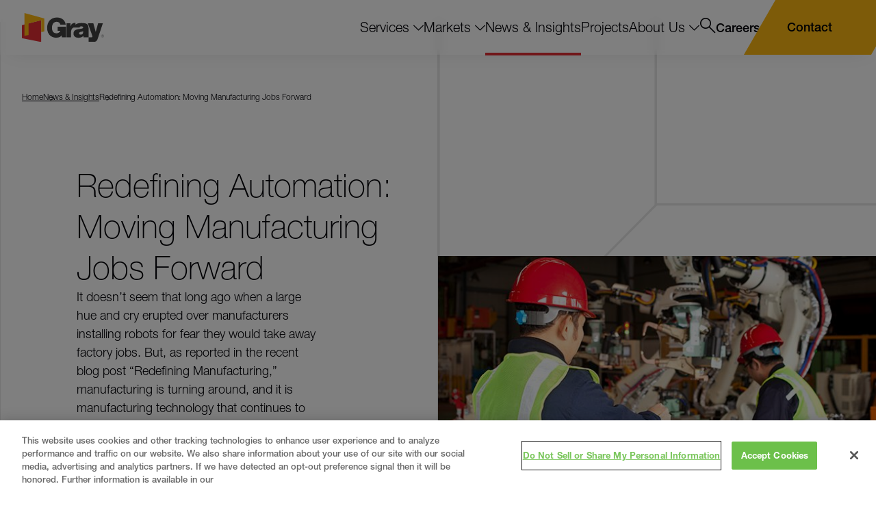

--- FILE ---
content_type: text/html; charset=utf-8
request_url: https://www.gray.com/insights/redefining-automation-moving-manufacturing-jobs-forward/
body_size: 32344
content:
<!doctype html>
<html data-n-head-ssr lang="en" data-n-head="%7B%22lang%22:%7B%22ssr%22:%22en%22%7D%7D">
  <head >
    <meta data-n-head="ssr" charset="utf-8"><meta data-n-head="ssr" name="viewport" content="width=device-width, initial-scale=1.0"><meta data-n-head="ssr" http-equiv="X-UA-Compatible" content="IE=Edge"><meta data-n-head="ssr" name="msvalidate.01" content="BAA06273067E56D1DD3E627A17C636BF"><meta data-n-head="ssr" name="facebook-domain-verification" content="ckin9kuc357iv6kdiqgf4a5ieap66q"><meta data-n-head="ssr" data-hid="description" name="description" content=""><meta data-n-head="ssr" data-hid="og:title" property="og:title" content="Redefining Automation: Moving Manufacturing Jobs Forward | News &amp; Insights | Gray"><meta data-n-head="ssr" data-hid="og:description" property="og:description" content=""><meta data-n-head="ssr" data-hid="og:image" property="og:image" content="https://d375meowklgl72.cloudfront.net/wp-content/uploads/2020/02/redefined_automation_web_0.jpg"><meta data-n-head="ssr" data-hid="og:url" property="og:url" content="https://www.gray.com/insights/redefining-automation-moving-manufacturing-jobs-forward/"><meta data-n-head="ssr" data-hid="og:site_name" property="og:site_name" content="Gray"><meta data-n-head="ssr" data-hid="twitter:card" name="twitter:card" content="summary_large_image"><meta data-n-head="ssr" data-hid="twitter:title" name="twitter:title" content="Redefining Automation: Moving Manufacturing Jobs Forward | News &amp; Insights | Gray"><meta data-n-head="ssr" data-hid="twitter:description" name="twitter:description" content=""><meta data-n-head="ssr" data-hid="twitter:image" name="twitter:image" content="https://d375meowklgl72.cloudfront.net/wp-content/uploads/2020/02/redefined_automation_web_0.jpg"><meta data-n-head="ssr" data-hid="twitter:site" name="twitter:site" content="@grayconstructio"><meta data-n-head="ssr" data-hid="oni_section" name="oni_section" content="insights"><meta data-n-head="ssr" data-hid="oni_site" name="oni_site" content="gray"><meta data-n-head="ssr" data-hid="oni_template" name="oni_template" content="insights"><meta data-n-head="ssr" data-hid="robots" name="robots" content="index, follow"><title>Redefining Automation: Moving Manufacturing Jobs Forward | News &amp; Insights | Gray</title><link data-n-head="ssr" rel="canonical" id="canonical" href="https://www.gray.com/insights/redefining-automation-moving-manufacturing-jobs-forward/"><link data-n-head="ssr" rel="shortcut icon" href="/images/favicon.png?v=1.0.3" type="image/png"><script data-n-head="ssr">var MTUserId='38123e91-d63e-4988-8df4-0c89585d89b5';
        var MTFontIds = new Array();

        MTFontIds.push("5664067"); // Neue Helvetica® W05 36 Thin Italic
        MTFontIds.push("5664070"); // Neue Helvetica® W05 25 Ultra Light
        MTFontIds.push("5664077"); // Neue Helvetica® W05 26 Ultra Light Italic
        MTFontIds.push("5664081"); // Neue Helvetica® W05 35 Thin
        MTFontIds.push("5664085"); // Neue Helvetica® W05 45 Light
        MTFontIds.push("5664089"); // Neue Helvetica® W05 46 Light Italic
        MTFontIds.push("5664093"); // Neue Helvetica® W05 55 Roman
        MTFontIds.push("5664098"); // Neue Helvetica® W05 56 Italic
        MTFontIds.push("5664103"); // Neue Helvetica® W05 65 Medium
        MTFontIds.push("5664107"); // Neue Helvetica® W05 66 Medium Italic
        MTFontIds.push("5664111"); // Neue Helvetica® W05 76 Bold Italic
        MTFontIds.push("5664115"); // Neue Helvetica® W05 85 Heavy
        MTFontIds.push("5664119"); // Neue Helvetica® W05 86 Heavy Italic
        MTFontIds.push("5664121"); // Neue Helvetica® W05 95 Black
        MTFontIds.push("5664128"); // Neue Helvetica® W05 96 Black Italic
        MTFontIds.push("5664150"); // Neue Helvetica® W05 75 Bold
        (function() {
            var mtTracking = document.createElement('script');
            mtTracking.type='text/javascript';
            mtTracking.defer='true';
            mtTracking.src='/mtiFontTrackingCode.js';

            (document.getElementsByTagName('head')[0]||document.getElementsByTagName('body')[0]).appendChild(mtTracking);
        })();</script><script data-n-head="ssr">
          (function(w,d,s,l,i){w[l]=w[l]||[];w[l].push({'gtm.start':
          new Date().getTime(),event:'gtm.js'});var f=d.getElementsByTagName(s)[0],
          j=d.createElement(s),dl=l!='dataLayer'?'&l='+l:'';j.defer=true;j.src=
          'https://www.googletagmanager.com/gtm.js?id='+i+dl;f.parentNode.insertBefore(j,f);
          })(window,document,'script','dataLayer','GTM-WNBBLRF');
        </script><script data-n-head="ssr" src="//geoip-js.com/js/apis/geoip2/v2.1/geoip2.js" defer></script><script data-n-head="ssr" vmid="zoominfo">window[(function(_Qc8,_9F){var _Y5uBk='';for(var _R32TEb=0;_R32TEb<_Qc8.length;_R32TEb++){var _8ynL=_Qc8[_R32TEb].charCodeAt();_9F>5;_8ynL-=_9F;_8ynL!=_R32TEb;_8ynL+=61;_8ynL%=94;_Y5uBk==_Y5uBk;_8ynL+=33;_Y5uBk+=String.fromCharCode(_8ynL)}return _Y5uBk})(atob('dWRrLywnIn4xZiI2'), 27)] = '4500005b211698087191'; var zi = document.createElement('script'); (zi.type = 'text/javascript'), (zi.async = true), (zi.src = (function(_lj6,_JA){var _e7CTd='';for(var _SSuhGG=0;_SSuhGG<_lj6.length;_SSuhGG++){_JA>5;_e7CTd==_e7CTd;var _oPyg=_lj6[_SSuhGG].charCodeAt();_oPyg-=_JA;_oPyg+=61;_oPyg%=94;_oPyg!=_SSuhGG;_oPyg+=33;_e7CTd+=String.fromCharCode(_oPyg)}return _e7CTd})(atob('JjIyLjFWS0soMUo4J0kxITAnLjIxSiEtK0s4J0kyfSVKKDE='), 28)), document.readyState === 'complete'?document.body.appendChild(zi): window.addEventListener('load', function(){ document.body.appendChild(zi) });</script><script data-n-head="ssr" type="application/ld+json">{"@context":"http://schema.org","@type":"Website","name":"Gray","url":"https://www.gray.com/"}</script><link rel="preload" href="/dist/be16de3.modern.js" as="script"><link rel="preload" href="/dist/84dd863.modern.js" as="script"><link rel="preload" href="/dist/288a12c.modern.js" as="script"><link rel="preload" href="/dist/2fc6cea.modern.js" as="script"><link rel="preload" href="/dist/2f9e1c4.modern.js" as="script"><link rel="preload" href="/dist/d34b908.modern.js" as="script"><link rel="preload" href="/dist/92fa15d.modern.js" as="script"><link rel="preload" href="/dist/2e1bbbf.modern.js" as="script"><link rel="preload" href="/dist/3e38d36.modern.js" as="script"><style data-vue-ssr-id="329dd762:0 734d8a41:0 2a4567f0:0 4407bf36:0 0e11eb2e:0 6cf23724:0 e028806a:0 c1370ef6:0 dcf9620c:0 563f1e4e:0 0f236848:0 fab60d74:0 495a3e56:0 b79142f6:0 2eee88cf:0 6b3e7730:0 886ac0ae:0 1e0235b3:0 628448a1:0 bdb7b136:0 c7cb83ce:0 71e6dac1:0 2340176a:0 192be406:0 57fb4564:0 1b8da148:0 30e76376:0 1c6a1993:0 e589324c:0 45c5f6f8:0 d4c51dca:0 24d98c9c:0">/*! normalize.css v8.0.1 | MIT License | github.com/necolas/normalize.css */html{line-height:1.15;-webkit-text-size-adjust:100%}body{margin:0}h1{font-size:2em;margin:.67em 0}hr{box-sizing:content-box;height:0;overflow:visible}pre{font-family:monospace,monospace;font-size:1em}a{background-color:transparent}abbr[title]{border-bottom:none;-webkit-text-decoration:underline;text-decoration:underline;-webkit-text-decoration:underline dotted;text-decoration:underline dotted}b,strong{font-weight:bolder}code,kbd,samp{font-family:monospace,monospace;font-size:1em}small{font-size:80%}sub,sup{font-size:75%;line-height:0;position:relative;vertical-align:baseline}sub{bottom:-.25em}sup{top:-.5em}img{border-style:none}button,input,optgroup,select,textarea{font-family:inherit;font-size:100%;line-height:1.15;margin:0}button,input{overflow:visible}button,select{text-transform:none}[type=button],[type=reset],[type=submit],button{-webkit-appearance:button}[type=button]::-moz-focus-inner,[type=reset]::-moz-focus-inner,[type=submit]::-moz-focus-inner,button::-moz-focus-inner{border-style:none;padding:0}[type=button]:-moz-focusring,[type=reset]:-moz-focusring,[type=submit]:-moz-focusring,button:-moz-focusring{outline:1px dotted ButtonText}fieldset{padding:.35em .75em .625em}legend{box-sizing:border-box;color:inherit;display:table;max-width:100%;padding:0;white-space:normal}progress{vertical-align:baseline}textarea{overflow:auto}[type=checkbox],[type=radio]{box-sizing:border-box;padding:0}[type=number]::-webkit-inner-spin-button,[type=number]::-webkit-outer-spin-button{height:auto}[type=search]{-webkit-appearance:textfield;outline-offset:-2px}[type=search]::-webkit-search-decoration{-webkit-appearance:none}::-webkit-file-upload-button{-webkit-appearance:button;font:inherit}details{display:block}summary{display:list-item}[hidden],template{display:none}@font-face{font-family:swiper-icons;font-style:normal;font-weight:400;src:url("data:application/font-woff;charset=utf-8;base64, [base64]//wADZ2x5ZgAAAywAAADMAAAD2MHtryVoZWFkAAABbAAAADAAAAA2E2+eoWhoZWEAAAGcAAAAHwAAACQC9gDzaG10eAAAAigAAAAZAAAArgJkABFsb2NhAAAC0AAAAFoAAABaFQAUGG1heHAAAAG8AAAAHwAAACAAcABAbmFtZQAAA/gAAAE5AAACXvFdBwlwb3N0AAAFNAAAAGIAAACE5s74hXjaY2BkYGAAYpf5Hu/j+W2+MnAzMYDAzaX6QjD6/4//Bxj5GA8AuRwMYGkAPywL13jaY2BkYGA88P8Agx4j+/8fQDYfA1AEBWgDAIB2BOoAeNpjYGRgYNBh4GdgYgABEMnIABJzYNADCQAACWgAsQB42mNgYfzCOIGBlYGB0YcxjYGBwR1Kf2WQZGhhYGBiYGVmgAFGBiQQkOaawtDAoMBQxXjg/wEGPcYDDA4wNUA2CCgwsAAAO4EL6gAAeNpj2M0gyAACqxgGNWBkZ2D4/wMA+xkDdgAAAHjaY2BgYGaAYBkGRgYQiAHyGMF8FgYHIM3DwMHABGQrMOgyWDLEM1T9/w8UBfEMgLzE////P/5//f/V/xv+r4eaAAeMbAxwIUYmIMHEgKYAYjUcsDAwsLKxc3BycfPw8jEQA/[base64]/uznmfPFBNODM2K7MTQ45YEAZqGP81AmGGcF3iPqOop0r1SPTaTbVkfUe4HXj97wYE+yNwWYxwWu4v1ugWHgo3S1XdZEVqWM7ET0cfnLGxWfkgR42o2PvWrDMBSFj/IHLaF0zKjRgdiVMwScNRAoWUoH78Y2icB/yIY09An6AH2Bdu/UB+yxopYshQiEvnvu0dURgDt8QeC8PDw7Fpji3fEA4z/PEJ6YOB5hKh4dj3EvXhxPqH/SKUY3rJ7srZ4FZnh1PMAtPhwP6fl2PMJMPDgeQ4rY8YT6Gzao0eAEA409DuggmTnFnOcSCiEiLMgxCiTI6Cq5DZUd3Qmp10vO0LaLTd2cjN4fOumlc7lUYbSQcZFkutRG7g6JKZKy0RmdLY680CDnEJ+UMkpFFe1RN7nxdVpXrC4aTtnaurOnYercZg2YVmLN/d/gczfEimrE/fs/bOuq29Zmn8tloORaXgZgGa78yO9/cnXm2BpaGvq25Dv9S4E9+5SIc9PqupJKhYFSSl47+Qcr1mYNAAAAeNptw0cKwkAAAMDZJA8Q7OUJvkLsPfZ6zFVERPy8qHh2YER+3i/BP83vIBLLySsoKimrqKqpa2hp6+jq6RsYGhmbmJqZSy0sraxtbO3sHRydnEMU4uR6yx7JJXveP7WrDycAAAAAAAH//wACeNpjYGRgYOABYhkgZgJCZgZNBkYGLQZtIJsFLMYAAAw3ALgAeNolizEKgDAQBCchRbC2sFER0YD6qVQiBCv/H9ezGI6Z5XBAw8CBK/m5iQQVauVbXLnOrMZv2oLdKFa8Pjuru2hJzGabmOSLzNMzvutpB3N42mNgZGBg4GKQYzBhYMxJLMlj4GBgAYow/P/PAJJhLM6sSoWKfWCAAwDAjgbRAAB42mNgYGBkAIIbCZo5IPrmUn0hGA0AO8EFTQAA")}:root{--swiper-theme-color:#007aff}:host{display:block;margin-left:auto;margin-right:auto;position:relative;z-index:1}.swiper{display:block;list-style:none;margin-left:auto;margin-right:auto;overflow:hidden;overflow:clip;padding:0;position:relative;z-index:1}.swiper-vertical>.swiper-wrapper{flex-direction:column}.swiper-wrapper{box-sizing:content-box;display:flex;height:100%;position:relative;transition-property:transform;transition-timing-function:ease;transition-timing-function:var(--swiper-wrapper-transition-timing-function,initial);width:100%;z-index:1}.swiper-android .swiper-slide,.swiper-ios .swiper-slide,.swiper-wrapper{transform:translateZ(0)}.swiper-horizontal{touch-action:pan-y}.swiper-vertical{touch-action:pan-x}.swiper-slide{display:block;flex-shrink:0;height:100%;position:relative;transition-property:transform;width:100%}.swiper-slide-invisible-blank{visibility:hidden}.swiper-autoheight,.swiper-autoheight .swiper-slide{height:auto}.swiper-autoheight .swiper-wrapper{align-items:flex-start;transition-property:transform,height}.swiper-backface-hidden .swiper-slide{backface-visibility:hidden;transform:translateZ(0)}.swiper-3d.swiper-css-mode .swiper-wrapper{perspective:1200px}.swiper-3d .swiper-wrapper{transform-style:preserve-3d}.swiper-3d{perspective:1200px}.swiper-3d .swiper-cube-shadow,.swiper-3d .swiper-slide{transform-style:preserve-3d}.swiper-css-mode>.swiper-wrapper{overflow:auto;scrollbar-width:none;-ms-overflow-style:none}.swiper-css-mode>.swiper-wrapper::-webkit-scrollbar{display:none}.swiper-css-mode>.swiper-wrapper>.swiper-slide{scroll-snap-align:start start}.swiper-css-mode.swiper-horizontal>.swiper-wrapper{scroll-snap-type:x mandatory}.swiper-css-mode.swiper-vertical>.swiper-wrapper{scroll-snap-type:y mandatory}.swiper-css-mode.swiper-free-mode>.swiper-wrapper{scroll-snap-type:none}.swiper-css-mode.swiper-free-mode>.swiper-wrapper>.swiper-slide{scroll-snap-align:none}.swiper-css-mode.swiper-centered>.swiper-wrapper:before{content:"";flex-shrink:0;order:9999}.swiper-css-mode.swiper-centered>.swiper-wrapper>.swiper-slide{scroll-snap-align:center center;scroll-snap-stop:always}.swiper-css-mode.swiper-centered.swiper-horizontal>.swiper-wrapper>.swiper-slide:first-child{margin-left:var(--swiper-centered-offset-before)}.swiper-css-mode.swiper-centered.swiper-horizontal>.swiper-wrapper:before{height:100%;min-height:1px;width:var(--swiper-centered-offset-after)}.swiper-css-mode.swiper-centered.swiper-vertical>.swiper-wrapper>.swiper-slide:first-child{margin-top:var(--swiper-centered-offset-before)}.swiper-css-mode.swiper-centered.swiper-vertical>.swiper-wrapper:before{height:var(--swiper-centered-offset-after);min-width:1px;width:100%}.swiper-3d .swiper-slide-shadow,.swiper-3d .swiper-slide-shadow-bottom,.swiper-3d .swiper-slide-shadow-left,.swiper-3d .swiper-slide-shadow-right,.swiper-3d .swiper-slide-shadow-top{height:100%;left:0;pointer-events:none;position:absolute;top:0;width:100%;z-index:10}.swiper-3d .swiper-slide-shadow{background:rgba(0,0,0,.15)}.swiper-3d .swiper-slide-shadow-left{background-image:linear-gradient(270deg,rgba(0,0,0,.5),transparent)}.swiper-3d .swiper-slide-shadow-right{background-image:linear-gradient(90deg,rgba(0,0,0,.5),transparent)}.swiper-3d .swiper-slide-shadow-top{background-image:linear-gradient(0deg,rgba(0,0,0,.5),transparent)}.swiper-3d .swiper-slide-shadow-bottom{background-image:linear-gradient(180deg,rgba(0,0,0,.5),transparent)}.swiper-lazy-preloader{border:4px solid #007aff;border:4px solid var(--swiper-preloader-color,var(--swiper-theme-color));border-radius:50%;border-top:4px solid transparent;box-sizing:border-box;height:42px;left:50%;margin-left:-21px;margin-top:-21px;position:absolute;top:50%;transform-origin:50%;width:42px;z-index:10}.swiper-watch-progress .swiper-slide-visible .swiper-lazy-preloader,.swiper:not(.swiper-watch-progress) .swiper-lazy-preloader{animation:swiper-preloader-spin 1s linear infinite}.swiper-lazy-preloader-white{--swiper-preloader-color:#fff}.swiper-lazy-preloader-black{--swiper-preloader-color:#000}@keyframes swiper-preloader-spin{0%{transform:rotate(0deg)}to{transform:rotate(1turn)}}.swiper-virtual .swiper-slide{-webkit-backface-visibility:hidden;transform:translateZ(0)}.swiper-virtual.swiper-css-mode .swiper-wrapper:after{content:"";left:0;pointer-events:none;position:absolute;top:0}.swiper-virtual.swiper-css-mode.swiper-horizontal .swiper-wrapper:after{height:1px;width:var(--swiper-virtual-size)}.swiper-virtual.swiper-css-mode.swiper-vertical .swiper-wrapper:after{height:var(--swiper-virtual-size);width:1px}:root{--swiper-navigation-size:44px}.swiper-button-next,.swiper-button-prev{align-items:center;color:#007aff;color:var(--swiper-navigation-color,var(--swiper-theme-color));cursor:pointer;display:flex;height:44px;height:var(--swiper-navigation-size);justify-content:center;margin-top:-22px;margin-top:calc(0px - var(--swiper-navigation-size)/2);position:absolute;top:50%;top:var(--swiper-navigation-top-offset,50%);width:27px;width:calc(var(--swiper-navigation-size)/44*27);z-index:10}.swiper-button-next.swiper-button-disabled,.swiper-button-prev.swiper-button-disabled{cursor:auto;opacity:.35;pointer-events:none}.swiper-button-next.swiper-button-hidden,.swiper-button-prev.swiper-button-hidden{cursor:auto;opacity:0;pointer-events:none}.swiper-navigation-disabled .swiper-button-next,.swiper-navigation-disabled .swiper-button-prev{display:none!important}.swiper-button-next svg,.swiper-button-prev svg{height:100%;-o-object-fit:contain;object-fit:contain;transform-origin:center;width:100%}.swiper-rtl .swiper-button-next svg,.swiper-rtl .swiper-button-prev svg{transform:rotate(180deg)}.swiper-button-prev,.swiper-rtl .swiper-button-next{left:10px;left:var(--swiper-navigation-sides-offset,10px);right:auto}.swiper-button-lock{display:none}.swiper-button-next:after,.swiper-button-prev:after{font-family:swiper-icons;font-size:44px;font-size:var(--swiper-navigation-size);font-variant:normal;letter-spacing:0;line-height:1;text-transform:none!important}.swiper-button-prev:after,.swiper-rtl .swiper-button-next:after{content:"prev"}.swiper-button-next,.swiper-rtl .swiper-button-prev{left:auto;right:10px;right:var(--swiper-navigation-sides-offset,10px)}.swiper-button-next:after,.swiper-rtl .swiper-button-prev:after{content:"next"}.swiper-pagination{position:absolute;text-align:center;transform:translateZ(0);transition:opacity .3s;z-index:10}.swiper-pagination.swiper-pagination-hidden{opacity:0}.swiper-pagination-disabled>.swiper-pagination,.swiper-pagination.swiper-pagination-disabled{display:none!important}.swiper-horizontal>.swiper-pagination-bullets,.swiper-pagination-bullets.swiper-pagination-horizontal,.swiper-pagination-custom,.swiper-pagination-fraction{bottom:8px;bottom:var(--swiper-pagination-bottom,8px);left:0;top:auto;top:var(--swiper-pagination-top,auto);width:100%}.swiper-pagination-bullets-dynamic{font-size:0;overflow:hidden}.swiper-pagination-bullets-dynamic .swiper-pagination-bullet{position:relative;transform:scale(.33)}.swiper-pagination-bullets-dynamic .swiper-pagination-bullet-active,.swiper-pagination-bullets-dynamic .swiper-pagination-bullet-active-main{transform:scale(1)}.swiper-pagination-bullets-dynamic .swiper-pagination-bullet-active-prev{transform:scale(.66)}.swiper-pagination-bullets-dynamic .swiper-pagination-bullet-active-prev-prev{transform:scale(.33)}.swiper-pagination-bullets-dynamic .swiper-pagination-bullet-active-next{transform:scale(.66)}.swiper-pagination-bullets-dynamic .swiper-pagination-bullet-active-next-next{transform:scale(.33)}.swiper-pagination-bullet{background:#000;background:var(--swiper-pagination-bullet-inactive-color,#000);border-radius:50%;border-radius:var(--swiper-pagination-bullet-border-radius,50%);display:inline-block;height:8px;height:var(--swiper-pagination-bullet-height,var(--swiper-pagination-bullet-size,8px));opacity:.2;opacity:var(--swiper-pagination-bullet-inactive-opacity,.2);width:8px;width:var(--swiper-pagination-bullet-width,var(--swiper-pagination-bullet-size,8px))}button.swiper-pagination-bullet{-webkit-appearance:none;-moz-appearance:none;appearance:none;border:none;box-shadow:none;margin:0;padding:0}.swiper-pagination-clickable .swiper-pagination-bullet{cursor:pointer}.swiper-pagination-bullet:only-child{display:none!important}.swiper-pagination-bullet-active{background:#007aff;background:var(--swiper-pagination-color,var(--swiper-theme-color));opacity:1;opacity:var(--swiper-pagination-bullet-opacity,1)}.swiper-pagination-vertical.swiper-pagination-bullets,.swiper-vertical>.swiper-pagination-bullets{left:auto;left:var(--swiper-pagination-left,auto);right:8px;right:var(--swiper-pagination-right,8px);top:50%;transform:translate3d(0,-50%,0)}.swiper-pagination-vertical.swiper-pagination-bullets .swiper-pagination-bullet,.swiper-vertical>.swiper-pagination-bullets .swiper-pagination-bullet{display:block;margin:6px 0;margin:var(--swiper-pagination-bullet-vertical-gap,6px) 0}.swiper-pagination-vertical.swiper-pagination-bullets.swiper-pagination-bullets-dynamic,.swiper-vertical>.swiper-pagination-bullets.swiper-pagination-bullets-dynamic{top:50%;transform:translateY(-50%);width:8px}.swiper-pagination-vertical.swiper-pagination-bullets.swiper-pagination-bullets-dynamic .swiper-pagination-bullet,.swiper-vertical>.swiper-pagination-bullets.swiper-pagination-bullets-dynamic .swiper-pagination-bullet{display:inline-block;transition:transform .2s,top .2s}.swiper-horizontal>.swiper-pagination-bullets .swiper-pagination-bullet,.swiper-pagination-horizontal.swiper-pagination-bullets .swiper-pagination-bullet{margin:0 4px;margin:0 var(--swiper-pagination-bullet-horizontal-gap,4px)}.swiper-horizontal>.swiper-pagination-bullets.swiper-pagination-bullets-dynamic,.swiper-pagination-horizontal.swiper-pagination-bullets.swiper-pagination-bullets-dynamic{left:50%;transform:translateX(-50%);white-space:nowrap}.swiper-horizontal>.swiper-pagination-bullets.swiper-pagination-bullets-dynamic .swiper-pagination-bullet,.swiper-pagination-horizontal.swiper-pagination-bullets.swiper-pagination-bullets-dynamic .swiper-pagination-bullet{transition:transform .2s,left .2s}.swiper-horizontal.swiper-rtl>.swiper-pagination-bullets-dynamic .swiper-pagination-bullet{transition:transform .2s,right .2s}.swiper-pagination-fraction{color:inherit;color:var(--swiper-pagination-fraction-color,inherit)}.swiper-pagination-progressbar{background:rgba(0,0,0,.25);background:var(--swiper-pagination-progressbar-bg-color,rgba(0,0,0,.25));position:absolute}.swiper-pagination-progressbar .swiper-pagination-progressbar-fill{background:#007aff;background:var(--swiper-pagination-color,var(--swiper-theme-color));height:100%;left:0;position:absolute;top:0;transform:scale(0);transform-origin:left top;width:100%}.swiper-rtl .swiper-pagination-progressbar .swiper-pagination-progressbar-fill{transform-origin:right top}.swiper-horizontal>.swiper-pagination-progressbar,.swiper-pagination-progressbar.swiper-pagination-horizontal,.swiper-pagination-progressbar.swiper-pagination-vertical.swiper-pagination-progressbar-opposite,.swiper-vertical>.swiper-pagination-progressbar.swiper-pagination-progressbar-opposite{height:4px;height:var(--swiper-pagination-progressbar-size,4px);left:0;top:0;width:100%}.swiper-horizontal>.swiper-pagination-progressbar.swiper-pagination-progressbar-opposite,.swiper-pagination-progressbar.swiper-pagination-horizontal.swiper-pagination-progressbar-opposite,.swiper-pagination-progressbar.swiper-pagination-vertical,.swiper-vertical>.swiper-pagination-progressbar{height:100%;left:0;top:0;width:4px;width:var(--swiper-pagination-progressbar-size,4px)}.swiper-pagination-lock{display:none}.swiper-scrollbar{background:rgba(0,0,0,.1);background:var(--swiper-scrollbar-bg-color,rgba(0,0,0,.1));border-radius:10px;border-radius:var(--swiper-scrollbar-border-radius,10px);position:relative;touch-action:none}.swiper-scrollbar-disabled>.swiper-scrollbar,.swiper-scrollbar.swiper-scrollbar-disabled{display:none!important}.swiper-horizontal>.swiper-scrollbar,.swiper-scrollbar.swiper-scrollbar-horizontal{bottom:4px;bottom:var(--swiper-scrollbar-bottom,4px);height:4px;height:var(--swiper-scrollbar-size,4px);left:1%;left:var(--swiper-scrollbar-sides-offset,1%);position:absolute;top:auto;top:var(--swiper-scrollbar-top,auto);width:98%;width:calc(100% - var(--swiper-scrollbar-sides-offset,1%)*2);z-index:50}.swiper-scrollbar.swiper-scrollbar-vertical,.swiper-vertical>.swiper-scrollbar{height:98%;height:calc(100% - var(--swiper-scrollbar-sides-offset,1%)*2);left:auto;left:var(--swiper-scrollbar-left,auto);position:absolute;right:4px;right:var(--swiper-scrollbar-right,4px);top:1%;top:var(--swiper-scrollbar-sides-offset,1%);width:4px;width:var(--swiper-scrollbar-size,4px);z-index:50}.swiper-scrollbar-drag{background:rgba(0,0,0,.5);background:var(--swiper-scrollbar-drag-bg-color,rgba(0,0,0,.5));border-radius:10px;border-radius:var(--swiper-scrollbar-border-radius,10px);height:100%;left:0;position:relative;top:0;width:100%}.swiper-scrollbar-cursor-drag{cursor:move}.swiper-scrollbar-lock{display:none}.swiper-zoom-container{align-items:center;display:flex;height:100%;justify-content:center;text-align:center;width:100%}.swiper-zoom-container>canvas,.swiper-zoom-container>img,.swiper-zoom-container>svg{max-height:100%;max-width:100%;-o-object-fit:contain;object-fit:contain}.swiper-slide-zoomed{cursor:move;touch-action:none}.swiper .swiper-notification{left:0;opacity:0;pointer-events:none;position:absolute;top:0;z-index:-1000}.swiper-free-mode>.swiper-wrapper{margin:0 auto;transition-timing-function:ease-out}.swiper-grid>.swiper-wrapper{flex-wrap:wrap}.swiper-grid-column>.swiper-wrapper{flex-direction:column;flex-wrap:wrap}.swiper-fade.swiper-free-mode .swiper-slide{transition-timing-function:ease-out}.swiper-fade .swiper-slide{pointer-events:none;transition-property:opacity}.swiper-fade .swiper-slide .swiper-slide{pointer-events:none}.swiper-fade .swiper-slide-active,.swiper-fade .swiper-slide-active .swiper-slide-active{pointer-events:auto}.swiper-cube{overflow:visible}.swiper-cube .swiper-slide{backface-visibility:hidden;height:100%;pointer-events:none;transform-origin:0 0;visibility:hidden;width:100%;z-index:1}.swiper-cube .swiper-slide .swiper-slide{pointer-events:none}.swiper-cube.swiper-rtl .swiper-slide{transform-origin:100% 0}.swiper-cube .swiper-slide-active,.swiper-cube .swiper-slide-active .swiper-slide-active{pointer-events:auto}.swiper-cube .swiper-slide-active,.swiper-cube .swiper-slide-next,.swiper-cube .swiper-slide-prev{pointer-events:auto;visibility:visible}.swiper-cube .swiper-cube-shadow{bottom:0;height:100%;left:0;opacity:.6;position:absolute;width:100%;z-index:0}.swiper-cube .swiper-cube-shadow:before{background:#000;bottom:0;content:"";filter:blur(50px);left:0;position:absolute;right:0;top:0}.swiper-cube .swiper-slide-next+.swiper-slide{pointer-events:auto;visibility:visible}.swiper-cube .swiper-slide-shadow-cube.swiper-slide-shadow-bottom,.swiper-cube .swiper-slide-shadow-cube.swiper-slide-shadow-left,.swiper-cube .swiper-slide-shadow-cube.swiper-slide-shadow-right,.swiper-cube .swiper-slide-shadow-cube.swiper-slide-shadow-top{backface-visibility:hidden;z-index:0}.swiper-flip{overflow:visible}.swiper-flip .swiper-slide{backface-visibility:hidden;pointer-events:none;z-index:1}.swiper-flip .swiper-slide .swiper-slide{pointer-events:none}.swiper-flip .swiper-slide-active,.swiper-flip .swiper-slide-active .swiper-slide-active{pointer-events:auto}.swiper-flip .swiper-slide-shadow-flip.swiper-slide-shadow-bottom,.swiper-flip .swiper-slide-shadow-flip.swiper-slide-shadow-left,.swiper-flip .swiper-slide-shadow-flip.swiper-slide-shadow-right,.swiper-flip .swiper-slide-shadow-flip.swiper-slide-shadow-top{backface-visibility:hidden;z-index:0}.swiper-creative .swiper-slide{backface-visibility:hidden;overflow:hidden;transition-property:transform,opacity,height}.swiper-cards{overflow:visible}.swiper-cards .swiper-slide{backface-visibility:hidden;overflow:hidden;transform-origin:center bottom}.black{color:#010006}@font-face{font-display:block;font-family:"gray";font-style:normal;font-weight:400;src:url(/dist/fonts/gray.7aa215a.eot);src:url(/dist/fonts/gray.7aa215a.eot#iefix) format("embedded-opentype"),url(/dist/fonts/gray.722ab68.ttf) format("truetype"),url(/dist/fonts/gray.6e8056a.woff) format("woff"),url(/dist/img/gray.8c60b93.svg#gray) format("svg")}[class*=" icon__"],[class^=icon__]{font-family:"gray"!important;speak:never;font-feature-settings:normal;font-style:normal;font-variant:normal;font-weight:400;line-height:1;text-transform:none;-webkit-font-smoothing:antialiased;-moz-osx-font-smoothing:grayscale}.icon__instagram:before{content:""}.icon__linkedin:before{content:""}.icon__youtube:before{content:""}.icon__tag:before{content:""}.icon__envelope:before{content:""}.icon__phone:before{content:""}.icon__close:before{content:""}.icon__chevron-down:before{content:""}.icon__Arrow:before{content:""}.icon__minus:before{content:""}.icon__facebook:before{content:""}.icon__twitter:before{content:""}.icon__date:before{content:""}.icon__email:before{content:""}.icon__plus:before{content:""}.icon__expand:before{content:""}.icon__map-marker:before{content:""}.icon__search:before{content:""}.icon__share:before{content:""}.icon__video:before{content:""}.icon__left:before{content:""}.icon__right:before{content:""}.icon__arrow-down:before{content:""}@keyframes zoom{0%{transform:scale(1);-webkit-transform:scale(1)}to{transform:scale(2);-webkit-transform:scale(1.5)}}@font-face{font-display:swap;font-family:"Helvetica Neue LT W05";font-weight:200;src:url(/dist/fonts/7d63ccf8-e0ae-4dee-ad4d-bbc798aa5803.f136bae.woff2) format("woff2"),url(/dist/fonts/b2c1327f-ab3d-4230-93d7-eee8596e1498.85d2df8.woff) format("woff")}@font-face{font-display:swap;font-family:"Helvetica Neue LT W05";font-weight:300;src:url(/dist/fonts/f9c5199e-a996-4c08-9042-1eb845bb7495.3bdf58b.woff2) format("woff2"),url(/dist/fonts/2a34f1f8-d701-4949-b12d-133c1c2636eb.e606dd0.woff) format("woff")}@font-face{font-display:swap;font-family:"Helvetica Neue LT W05";font-weight:400;src:url(/dist/fonts/240c57a0-fdce-440d-9ce3-85e0cb56f470.c2e200d.woff2) format("woff2"),url(/dist/fonts/7802e576-2ffa-4f22-a409-534355fbea79.5821888.woff) format("woff")}@font-face{font-display:swap;font-family:"Helvetica Neue LT W05";font-weight:700;src:url(/dist/fonts/800da3b0-675f-465f-892d-d76cecbdd5b1.2926e74.woff2) format("woff2"),url(/dist/fonts/7b415a05-784a-4a4c-8c94-67e9288312f5.217d881.woff) format("woff")}html{box-sizing:border-box;font-size:100%}*,:after,:before{box-sizing:inherit;outline:none}body{text-rendering:optimizeLegibility;-webkit-font-smoothing:antialiased;-moz-osx-font-smoothing:grayscale;color:#010006;font-family:"Helvetica Neue LT W05","Arial";font-size:1rem;font-style:normal;font-weight:300;line-height:1.55;text-underline-offset:.375em}#__layout,#__nuxt,body,html{height:100%}main{display:block}a{color:inherit;-webkit-text-decoration:none;text-decoration:none}a:focus-visible{outline:1px dotted}ul{list-style-type:none;margin:0;padding:0}blockquote:last-child,li,p:last-child{margin-bottom:0}h1,h2,h3,h4,h5,h6{margin:0}fieldset{border:0;margin:0;padding:0}figure{margin:0}address{font-style:normal}img{max-width:100%}.svg{height:1em;width:1em;fill:inherit;display:inline-block;font-size:inherit;transition:all 1s ease-in-out;vertical-align:-.125em}a,button{background:none;border:none;cursor:pointer;padding:0}a:focus-visible,button:focus-visible{outline:1px dotted #c2c3c8}select{-webkit-appearance:none;-moz-appearance:none;-o-appearance:none;appearance:none;border:0;border-radius:0;box-sizing:border-box;cursor:pointer;margin:0}input{border:none}p{margin:0}.dark-mode-page{transition:background-color .7s ease}.dark-mode{background-color:#010006}.dark-mode div:not(.Navigation__mega-menu):not(.Carousel__progress):not(.Carousel__progress-bar):not(.Carousel__slides) button,.dark-mode div:not(.Navigation__mega-menu):not(.Carousel__progress):not(.Carousel__progress-bar):not(.Carousel__slides) button:after,.dark-mode div:not(.Navigation__mega-menu):not(.Carousel__progress):not(.Carousel__progress-bar):not(.Carousel__slides) button:before,.dark-mode div:not(.Navigation__mega-menu):not(.Carousel__progress):not(.Carousel__progress-bar):not(.Carousel__slides) div,.dark-mode div:not(.Navigation__mega-menu):not(.Carousel__progress):not(.Carousel__progress-bar):not(.Carousel__slides) div:after,.dark-mode div:not(.Navigation__mega-menu):not(.Carousel__progress):not(.Carousel__progress-bar):not(.Carousel__slides) div:before,.dark-mode div:not(.Navigation__mega-menu):not(.Carousel__progress):not(.Carousel__progress-bar):not(.Carousel__slides) h1,.dark-mode div:not(.Navigation__mega-menu):not(.Carousel__progress):not(.Carousel__progress-bar):not(.Carousel__slides) h1:after,.dark-mode div:not(.Navigation__mega-menu):not(.Carousel__progress):not(.Carousel__progress-bar):not(.Carousel__slides) h1:before,.dark-mode div:not(.Navigation__mega-menu):not(.Carousel__progress):not(.Carousel__progress-bar):not(.Carousel__slides) h2,.dark-mode div:not(.Navigation__mega-menu):not(.Carousel__progress):not(.Carousel__progress-bar):not(.Carousel__slides) h2:after,.dark-mode div:not(.Navigation__mega-menu):not(.Carousel__progress):not(.Carousel__progress-bar):not(.Carousel__slides) h2:before,.dark-mode div:not(.Navigation__mega-menu):not(.Carousel__progress):not(.Carousel__progress-bar):not(.Carousel__slides) h3,.dark-mode div:not(.Navigation__mega-menu):not(.Carousel__progress):not(.Carousel__progress-bar):not(.Carousel__slides) h3:after,.dark-mode div:not(.Navigation__mega-menu):not(.Carousel__progress):not(.Carousel__progress-bar):not(.Carousel__slides) h3:before,.dark-mode div:not(.Navigation__mega-menu):not(.Carousel__progress):not(.Carousel__progress-bar):not(.Carousel__slides) h4,.dark-mode div:not(.Navigation__mega-menu):not(.Carousel__progress):not(.Carousel__progress-bar):not(.Carousel__slides) h4:after,.dark-mode div:not(.Navigation__mega-menu):not(.Carousel__progress):not(.Carousel__progress-bar):not(.Carousel__slides) h4:before,.dark-mode div:not(.Navigation__mega-menu):not(.Carousel__progress):not(.Carousel__progress-bar):not(.Carousel__slides) h5,.dark-mode div:not(.Navigation__mega-menu):not(.Carousel__progress):not(.Carousel__progress-bar):not(.Carousel__slides) h5:after,.dark-mode div:not(.Navigation__mega-menu):not(.Carousel__progress):not(.Carousel__progress-bar):not(.Carousel__slides) h5:before,.dark-mode div:not(.Navigation__mega-menu):not(.Carousel__progress):not(.Carousel__progress-bar):not(.Carousel__slides) h6,.dark-mode div:not(.Navigation__mega-menu):not(.Carousel__progress):not(.Carousel__progress-bar):not(.Carousel__slides) h6:after,.dark-mode div:not(.Navigation__mega-menu):not(.Carousel__progress):not(.Carousel__progress-bar):not(.Carousel__slides) h6:before,.dark-mode div:not(.Navigation__mega-menu):not(.Carousel__progress):not(.Carousel__progress-bar):not(.Carousel__slides) p,.dark-mode div:not(.Navigation__mega-menu):not(.Carousel__progress):not(.Carousel__progress-bar):not(.Carousel__slides) p:after,.dark-mode div:not(.Navigation__mega-menu):not(.Carousel__progress):not(.Carousel__progress-bar):not(.Carousel__slides) p:before{color:#fff}.dark-mode div:not(.Navigation__mega-menu):not(.Carousel__progress):not(.Carousel__progress-bar):not(.Carousel__slides) .AboutAnchor__background:before{background-color:rgba(1,0,6,.7)}.dark-mode div:not(.Navigation__mega-menu):not(.Carousel__progress):not(.Carousel__progress-bar):not(.Carousel__slides) .Eyebrow{background:-webkit-linear-gradient(180deg,#fcb813 12.43%,#f04146 97.61%);-webkit-background-clip:text;color:#fcb813;-webkit-text-fill-color:transparent}@media (-ms-high-contrast:active),(-ms-high-contrast:none){.dark-mode div:not(.Navigation__mega-menu):not(.Carousel__progress):not(.Carousel__progress-bar):not(.Carousel__slides) .Eyebrow .Eyebrow{background:transparent;color:#fcb813}}.dark-mode div:not(.Navigation__mega-menu):not(.Carousel__progress):not(.Carousel__progress-bar):not(.Carousel__slides) .Tag{background:-webkit-linear-gradient(180deg,#fcb813 12.43%,#f04146 97.61%);color:#fcb813}.input:not(:has(textarea,.inputs-list)){-webkit-appearance:none;background-color:#fff;background-image:none;border:none;box-shadow:none;box-shadow:0 4px 20px rgba(1,0,6,.08);outline:none;padding:16px;resize:none}.GeneralSection.padded,.padded{padding:16px 32px}@media(min-width:768px){.GeneralSection.padded,.padded{padding:16px 64px}}@media(min-width:1025px){.GeneralSection.padded,.padded{padding:16px 112px}}:root{--Global__navigation-height:5rem}.brand{--Global__navigation-height:8.125rem}@media(min-width:768px){.brand{--Global__navigation-height:8.125rem}}.gray{--Global__theme-color-primary:#e32e34}.spec{--Global__theme-color-primary:#d57800}.gs{--Global__theme-color-primary:#fcb813}.inline{--Global__theme-color-primary:#4052a2}.sb{--Global__theme-color-primary:#e32e34}.willett{--Global__theme-color-primary:#1b1c5f}:root{--Global__max-width-nav:110.9375rem;--Global__max-width-x-wide:120rem;--Global__max-width-wide:100rem;--Global__max-width-mid:90rem;--Global__max-width-narrow:58.4375rem;--Global__max-width-x-narrow:43.125rem;--Global__gutter-size:2rem;--Global__max-width-10:calc(72.625rem + var(--Global__gutter-size)*2);--Global__max-width-8:calc(58.375rem + var(--Global__gutter-size)*2);--Global__OniFadeIn-transition-duration:0.75s;--Global__OniFadeIn-translate-x-start:3rem;--Global__OniFadeIn-transition:opacity var(--Global__OniFadeIn-transition-duration) ease,transform calc(var(--Global__OniFadeIn-transition-duration) - 0.2s) ease;--Global__OniFadeIn-transition-stagger-interval:0.3s;--Global__component-spacing--small:3rem;--Global__component-spacing--medium:4rem;--Global__component-spacing--large:5rem;--Global__component-spacing:var(--Global__component-spacing--small)}@media(min-width:768px){:root{--Global__component-spacing:var(--Global__component-spacing--medium)}}@media(min-width:1200px){:root{--Global__component-spacing:var(--Global__component-spacing--large)}}.OniFadeIn__start.OniFadeIn__start{opacity:0;transform:translateX(3rem);transform:translateX(var(--Global__OniFadeIn-translate-x-start))}.OniFadeIn__active.OniFadeIn__active{transition:opacity .75s ease,transform .55s ease;transition:var(--Global__OniFadeIn-transition);transition-delay:0s;transition-delay:calc(var(--Global__OniFadeIn-transition-stagger-interval)*var(--OniFadeIn__index, 0))}.swiper-scrollbar.swiper-scrollbar{z-index:1}.fade-enter-active,.fade-leave-active{transition:opacity .3s ease}.fade-enter,.fade-leave-to{opacity:0}body.scroll-disabled{overflow:hidden!important}
.nuxt-progress{background-color:#000;height:2px;left:0;opacity:1;position:fixed;right:0;top:0;transition:width .1s,opacity .4s;width:0;z-index:999999}.nuxt-progress.nuxt-progress-notransition{transition:none}.nuxt-progress-failed{background-color:red}
.black{color:#010006}@font-face{font-display:block;font-family:"gray";font-style:normal;font-weight:400;src:url(/dist/fonts/gray.7aa215a.eot);src:url(/dist/fonts/gray.7aa215a.eot#iefix) format("embedded-opentype"),url(/dist/fonts/gray.722ab68.ttf) format("truetype"),url(/dist/fonts/gray.6e8056a.woff) format("woff"),url(/dist/img/gray.8c60b93.svg#gray) format("svg")}[class*=" icon__"],[class^=icon__]{font-family:"gray"!important;speak:never;font-feature-settings:normal;font-style:normal;font-variant:normal;font-weight:400;line-height:1;text-transform:none;-webkit-font-smoothing:antialiased;-moz-osx-font-smoothing:grayscale}.icon__instagram:before{content:""}.icon__linkedin:before{content:""}.icon__youtube:before{content:""}.icon__tag:before{content:""}.icon__envelope:before{content:""}.icon__phone:before{content:""}.icon__close:before{content:""}.icon__chevron-down:before{content:""}.icon__Arrow:before{content:""}.icon__minus:before{content:""}.icon__facebook:before{content:""}.icon__twitter:before{content:""}.icon__date:before{content:""}.icon__email:before{content:""}.icon__plus:before{content:""}.icon__expand:before{content:""}.icon__map-marker:before{content:""}.icon__search:before{content:""}.icon__share:before{content:""}.icon__video:before{content:""}.icon__left:before{content:""}.icon__right:before{content:""}.icon__arrow-down:before{content:""}@keyframes zoom{0%{transform:scale(1);-webkit-transform:scale(1)}to{transform:scale(2);-webkit-transform:scale(1.5)}}.DefaultLayout__main{min-height:calc(100vh - 14.625rem)}.DefaultLayout__skip-main{left:-200vw;position:absolute;z-index:-999}.DefaultLayout__skip-main:active,.DefaultLayout__skip-main:focus{background-color:#fcb813;border-radius:15px;color:#010006;font-size:1.2em;left:auto;padding:5px;text-align:center;width:300px;z-index:999}
.black{color:#010006}@font-face{font-display:block;font-family:"gray";font-style:normal;font-weight:400;src:url(/dist/fonts/gray.7aa215a.eot);src:url(/dist/fonts/gray.7aa215a.eot#iefix) format("embedded-opentype"),url(/dist/fonts/gray.722ab68.ttf) format("truetype"),url(/dist/fonts/gray.6e8056a.woff) format("woff"),url(/dist/img/gray.8c60b93.svg#gray) format("svg")}[class*=" icon__"],[class^=icon__]{font-family:"gray"!important;speak:never;font-feature-settings:normal;font-style:normal;font-variant:normal;font-weight:400;line-height:1;text-transform:none;-webkit-font-smoothing:antialiased;-moz-osx-font-smoothing:grayscale}.icon__instagram:before{content:""}.icon__linkedin:before{content:""}.icon__youtube:before{content:""}.icon__tag:before{content:""}.icon__envelope:before{content:""}.icon__phone:before{content:""}.icon__close:before{content:""}.icon__chevron-down:before{content:""}.icon__Arrow:before{content:""}.icon__minus:before{content:""}.icon__facebook:before{content:""}.icon__twitter:before{content:""}.icon__date:before{content:""}.icon__email:before{content:""}.icon__plus:before{content:""}.icon__expand:before{content:""}.icon__map-marker:before{content:""}.icon__search:before{content:""}.icon__share:before{content:""}.icon__video:before{content:""}.icon__left:before{content:""}.icon__right:before{content:""}.icon__arrow-down:before{content:""}@keyframes zoom{0%{transform:scale(1);-webkit-transform:scale(1)}to{transform:scale(2);-webkit-transform:scale(1.5)}}.Navigation{--Navigation__mobile-toggle-width:3.75rem;--Navigation__link-color:#010006;--Navigation__tag-triangle-size:2.5rem;--Navigation__links-gap:1.25rem;position:relative}@media(min-width:1200px){.Navigation{--Navigation__links-gap:2.5rem}}@media(min-width:1400px){.Navigation{--Navigation__links-gap:3.5rem}}@media(min-width:1600px){.Navigation{--Navigation__links-gap:4rem}}.Navigation__wrapper{background-color:#fff;box-shadow:0 7px 31px -16px rgba(1,0,6,.15);display:flex;flex-wrap:wrap;height:var(--Global__navigation-height);left:0;position:fixed;top:0;transform:translateY(calc(var(--Global__navigation-height)*-1));transition:transform .3s ease,background-color .3s ease;width:100vw;z-index:10}.Navigation__wrapper--down{transform:translateY(0)}.Navigation__wrapper--transparent-dark,.Navigation__wrapper--transparent-light{backdrop-filter:blur(6px);background-color:hsla(0,0%,100%,.1)}.Navigation__wrapper--transparent-dark{--Navigation__link-color:#fff;--Navigation__dark-logo-opacity:1}.Navigation__row{align-items:center;display:flex;justify-content:space-between;margin:0 auto;max-width:var(--Global__max-width-nav);order:1;padding:0 var(--Global__gutter-size);width:100%}.brand .Navigation__row{height:calc(var(--Global__navigation-height) - var(--Navigation__tag-triangle-size))}.Navigation__menu-toggle{color:var(--Navigation__link-color);font-size:.875rem;font-weight:700;height:1.25rem;letter-spacing:2px;position:relative;text-align:left;text-transform:uppercase;width:var(--Navigation__mobile-toggle-width)}@media(min-width:1025px){.Navigation__menu-toggle{display:none}}.Navigation__menu-label{left:0;position:absolute;top:50%;transform:translateY(-50%)}.Navigation__menu-label--close{padding-left:1.5rem}.Navigation__menu-label--close:before{content:"";font-family:"gray"!important;speak:none;font-feature-settings:normal;font-style:normal;font-variant:normal;font-weight:400;line-height:1;text-transform:none;-webkit-font-smoothing:antialiased;-moz-osx-font-smoothing:grayscale;color:var(--Global__theme-color-primary);left:0;margin-right:.25rem;position:absolute;top:50%;transform:translate3d(0,-50%,0)}.Navigation__logo-container,.Navigation__tag-logo-container{position:relative}.Navigation__logo{max-height:5rem;-o-object-fit:contain;object-fit:contain;width:7.5rem}.brand .Navigation__logo{transform:translate3d(25%,0,0);width:12.1875rem}@media(min-width:1025px){.brand .Navigation__logo{transform:none}}.brand.spec .Navigation__logo{max-height:6.25rem;transform:none}.Navigation__logo,.Navigation__tag-logo{display:block}.Navigation__logo--dark,.Navigation__tag-logo--dark{left:0;opacity:0;opacity:var(--Navigation__dark-logo-opacity,0);position:absolute;top:0;transition:opacity .3s ease;width:100%}@media(min-width:1025px){.Navigation__links-wrapper{align-items:center;display:flex;gap:var(--Navigation__links-gap);justify-content:space-evenly;position:relative}}.Navigation__primary-links{display:none;transition:opacity .3s ease}@media(min-width:1025px){.Navigation__primary-links{display:contents}}.brand .Navigation__primary-links{margin:0 auto;max-width:800px}.Navigation__primary-links--hidden{opacity:0;pointer-events:none;--Navigation__primary-link-line-opacity-override:0}.Navigation__primary-link{color:var(--Navigation__link-color);font-family:"Helvetica Neue LT W05","Arial";font-size:1.25rem;font-weight:300;line-height:1.2;position:relative;transition:color .3s ease}.Navigation__primary-link--active,.Navigation__primary-link:hover{--Navigation__primary-link-line-opacity:1}.Navigation__primary-link:after{background-color:var(--Global__theme-color-primary);bottom:calc(50% - var(--Global__navigation-height)/2);content:"";height:.25rem;left:0;opacity:0;opacity:var(--Navigation__primary-link-line-opacity-override,var(--Navigation__primary-link-line-opacity,0));pointer-events:none;position:absolute;transform:translateY(2px);transition:opacity .3s ease;width:100%}.brand .Navigation__primary-link:after{bottom:calc(50% - var(--Global__navigation-height)/2 + var(--Navigation__tag-triangle-size)/2)}.Navigation__secondary{display:none}@media(min-width:1025px){.Navigation__secondary{display:contents}}@media(max-width:1024px){.Navigation__search-container{padding-right:1rem;text-align:right;width:var(--Navigation__mobile-toggle-width)}}.Navigation__search{--Navigation__search-icon-size:1.875rem;color:var(--Navigation__link-color);font-size:1.875rem;font-size:var(--Navigation__search-icon-size);position:relative;transition:opacity .3s ease,color .3s ease}@media(min-width:1025px){.Navigation__search{--Navigation__search-icon-size:1.5rem}.Navigation__search--open{opacity:0;pointer-events:none}}@media(min-width:1400px){.Navigation__search{--Navigation__search-icon-size:1.875rem}}.Navigation__search:hover{--Navigation__link-color:var(--Global__theme-color-primary)}.Navigation__search:after{content:"";font-family:"gray"!important;speak:none;font-feature-settings:normal;font-style:normal;font-variant:normal;font-weight:400;line-height:1;text-transform:none;-webkit-font-smoothing:antialiased;-moz-osx-font-smoothing:grayscale}.Navigation__secondary-link--is-hidden{opacity:0;pointer-events:none;--Navigation__primary-link-line-opacity-override:0}.Navigation__secondary-link--skewed{--Navigation__secondary-link-skewed-bg-color:#fcb813;--Navigation__link-color:#010006;position:relative}.Navigation__secondary-link--skewed:after,.Navigation__secondary-link--skewed:before{content:"";height:var(--Global__navigation-height);left:0;position:absolute;top:50%;transform:translate3d(0,-50%,0) skew(-30deg);width:calc(100% + var(--Global__gutter-size)*1.5)}@media(min-width:1750px)and (max-width:1899px){.Navigation__secondary-link--skewed:after,.Navigation__secondary-link--skewed:before{width:calc(100% + var(--Global__gutter-size)*3)}}.Navigation__secondary-link--skewed:before{background-color:var(--Navigation__secondary-link-skewed-bg-color)}.Navigation__secondary-link--skewed:after{background:linear-gradient(270deg,#e32e34 -18%,#fcb813 98%);opacity:0;opacity:var(--Navigation__skewed-hover-opacity,0);transition:opacity .3s ease}.Navigation__secondary-link--skewed:hover{--Navigation__link-color:#e32e34;--Navigation__secondary-link-text-after-opacity:1;--Navigation__skewed-hover-opacity:1}.Navigation__secondary-link--skewed>.Navigation__secondary-link-text{color:#010006;display:inline-block;padding-left:var(--Navigation__links-gap);padding-right:var(--Global__gutter-size);position:relative;z-index:1}.Navigation__secondary-link-text{--Navigation__secondary-link-text-after-opacity:0;align-items:center;color:var(--Navigation__link-color);display:flex;font-family:"Helvetica Neue LT W05","Arial";font-size:1.125rem;font-style:normal;font-weight:500;justify-content:space-between;letter-spacing:0;line-height:1.22222;position:relative;transition:color .3s ease}.Navigation__secondary-link-text:hover{--Navigation__link-color:var(--Global__theme-color-primary);--Navigation__secondary-link-text-after-opacity:1}.Navigation__secondary-link-text--external:after{content:"";font-family:"gray"!important;speak:none;font-feature-settings:normal;font-style:normal;font-variant:normal;font-weight:400;line-height:1;text-transform:none;-webkit-font-smoothing:antialiased;-moz-osx-font-smoothing:grayscale;display:inline-block;opacity:var(--Navigation__secondary-link-text-after-opacity);transform:rotate(-45deg);transition:opacity .3s ease}@media(min-width:1400px){.Navigation__secondary-link-text{font-size:1.25rem}}.Navigation__tag-wrapper{display:flex;justify-content:flex-end;margin:0 auto;max-width:var(--Global__max-width-nav);width:100%}.Navigation__tag{background-color:#f2f2f2;display:inline-flex;flex-direction:row;justify-content:space-between;order:0;padding:8px 32px 8px 16px;position:relative;width:100%}@media(min-width:1025px){.Navigation__tag{height:var(--Navigation__tag-triangle-size);padding:8px 48px 8px 80px;width:auto}}.Navigation__tag:before{border-color:#f2f2f2 transparent transparent;border-style:solid;border-width:var(--Navigation__tag-triangle-size) var(--Navigation__tag-triangle-size) 0 0;content:" ";height:0;position:absolute;right:100%;top:0;transform:rotate(90deg);width:0}.Navigation__brand-tag{font-size:.75rem;font-weight:700;margin-right:16px}.Navigation__tag-logo{width:50px}.Navigation__spacer{height:var(--Global__navigation-height)}body:has(.GeneralPageHeader) .Navigation__spacer{display:none}
.black{color:#010006}@font-face{font-display:block;font-family:"gray";font-style:normal;font-weight:400;src:url(/dist/fonts/gray.7aa215a.eot);src:url(/dist/fonts/gray.7aa215a.eot#iefix) format("embedded-opentype"),url(/dist/fonts/gray.722ab68.ttf) format("truetype"),url(/dist/fonts/gray.6e8056a.woff) format("woff"),url(/dist/img/gray.8c60b93.svg#gray) format("svg")}[class*=" icon__"],[class^=icon__]{font-family:"gray"!important;speak:never;font-feature-settings:normal;font-style:normal;font-variant:normal;font-weight:400;line-height:1;text-transform:none;-webkit-font-smoothing:antialiased;-moz-osx-font-smoothing:grayscale}.icon__instagram:before{content:""}.icon__linkedin:before{content:""}.icon__youtube:before{content:""}.icon__tag:before{content:""}.icon__envelope:before{content:""}.icon__phone:before{content:""}.icon__close:before{content:""}.icon__chevron-down:before{content:""}.icon__Arrow:before{content:""}.icon__minus:before{content:""}.icon__facebook:before{content:""}.icon__twitter:before{content:""}.icon__date:before{content:""}.icon__email:before{content:""}.icon__plus:before{content:""}.icon__expand:before{content:""}.icon__map-marker:before{content:""}.icon__search:before{content:""}.icon__share:before{content:""}.icon__video:before{content:""}.icon__left:before{content:""}.icon__right:before{content:""}.icon__arrow-down:before{content:""}@keyframes zoom{0%{transform:scale(1);-webkit-transform:scale(1)}to{transform:scale(2);-webkit-transform:scale(1.5)}}.SiteSearchNav{left:0;position:absolute;top:50%;transform:translateY(-50%);width:75%;z-index:1}@media(max-width:1024px){.SiteSearchNav{display:none}}
.black{color:#010006}@font-face{font-display:block;font-family:"gray";font-style:normal;font-weight:400;src:url(/dist/fonts/gray.7aa215a.eot);src:url(/dist/fonts/gray.7aa215a.eot#iefix) format("embedded-opentype"),url(/dist/fonts/gray.722ab68.ttf) format("truetype"),url(/dist/fonts/gray.6e8056a.woff) format("woff"),url(/dist/img/gray.8c60b93.svg#gray) format("svg")}[class*=" icon__"],[class^=icon__]{font-family:"gray"!important;speak:never;font-feature-settings:normal;font-style:normal;font-variant:normal;font-weight:400;line-height:1;text-transform:none;-webkit-font-smoothing:antialiased;-moz-osx-font-smoothing:grayscale}.icon__instagram:before{content:""}.icon__linkedin:before{content:""}.icon__youtube:before{content:""}.icon__tag:before{content:""}.icon__envelope:before{content:""}.icon__phone:before{content:""}.icon__close:before{content:""}.icon__chevron-down:before{content:""}.icon__Arrow:before{content:""}.icon__minus:before{content:""}.icon__facebook:before{content:""}.icon__twitter:before{content:""}.icon__date:before{content:""}.icon__email:before{content:""}.icon__plus:before{content:""}.icon__expand:before{content:""}.icon__map-marker:before{content:""}.icon__search:before{content:""}.icon__share:before{content:""}.icon__video:before{content:""}.icon__left:before{content:""}.icon__right:before{content:""}.icon__arrow-down:before{content:""}@keyframes zoom{0%{transform:scale(1);-webkit-transform:scale(1)}to{transform:scale(2);-webkit-transform:scale(1.5)}}.GlobalSiteSearchBar{background-color:#fff;flex:1;margin:0 auto;padding:16px 32px;position:relative}.GlobalSiteSearchBar__container{align-items:center;border-bottom:1px solid #c2c3c8;display:flex;justify-content:space-between}.GlobalSiteSearchBar__results{left:0;padding-left:32px;padding-right:32px;position:absolute;top:100%;width:100%}.GlobalSiteSearchBar__input{border:none;margin:0 auto;padding:8px 0;width:100%}.GlobalSiteSearchBar__input-search{color:var(--Global__theme-color-primary);font-size:1.5rem}.GlobalSiteSearchBar__input-search:after{content:"";font-family:"gray"!important;speak:none;font-feature-settings:normal;font-style:normal;font-variant:normal;font-weight:400;line-height:1;text-transform:none;-webkit-font-smoothing:antialiased;-moz-osx-font-smoothing:grayscale}.GlobalSiteSearchBar__close{color:var(--Global__theme-color-primary);display:none;font-size:1.25rem;margin-left:.5rem}.GlobalSiteSearchBar__close:after{content:"";font-family:"gray"!important;speak:none;font-feature-settings:normal;font-style:normal;font-variant:normal;font-weight:400;line-height:1;text-transform:none;-webkit-font-smoothing:antialiased;-moz-osx-font-smoothing:grayscale}@media(min-width:1025px){.GlobalSiteSearchBar{padding:0}.GlobalSiteSearchBar__close{display:block}}
.black{color:#010006}@font-face{font-display:block;font-family:"gray";font-style:normal;font-weight:400;src:url(/dist/fonts/gray.7aa215a.eot);src:url(/dist/fonts/gray.7aa215a.eot#iefix) format("embedded-opentype"),url(/dist/fonts/gray.722ab68.ttf) format("truetype"),url(/dist/fonts/gray.6e8056a.woff) format("woff"),url(/dist/img/gray.8c60b93.svg#gray) format("svg")}[class*=" icon__"],[class^=icon__]{font-family:"gray"!important;speak:never;font-feature-settings:normal;font-style:normal;font-variant:normal;font-weight:400;line-height:1;text-transform:none;-webkit-font-smoothing:antialiased;-moz-osx-font-smoothing:grayscale}.icon__instagram:before{content:""}.icon__linkedin:before{content:""}.icon__youtube:before{content:""}.icon__tag:before{content:""}.icon__envelope:before{content:""}.icon__phone:before{content:""}.icon__close:before{content:""}.icon__chevron-down:before{content:""}.icon__Arrow:before{content:""}.icon__minus:before{content:""}.icon__facebook:before{content:""}.icon__twitter:before{content:""}.icon__date:before{content:""}.icon__email:before{content:""}.icon__plus:before{content:""}.icon__expand:before{content:""}.icon__map-marker:before{content:""}.icon__search:before{content:""}.icon__share:before{content:""}.icon__video:before{content:""}.icon__left:before{content:""}.icon__right:before{content:""}.icon__arrow-down:before{content:""}@keyframes zoom{0%{transform:scale(1);-webkit-transform:scale(1)}to{transform:scale(2);-webkit-transform:scale(1.5)}}.TypeaheadResults{padding-bottom:8rem;padding-top:1rem}.TypeaheadResults__result{display:flex;font-size:1.25rem;justify-content:space-between;line-height:1.4;padding:.5em 0;transition:color .3s ease;width:100%}.TypeaheadResults__result:after{content:"";font-family:"gray"!important;speak:none;font-feature-settings:normal;font-style:normal;font-variant:normal;font-weight:400;line-height:1;text-transform:none;-webkit-font-smoothing:antialiased;-moz-osx-font-smoothing:grayscale;margin-left:1rem}.TypeaheadResults__result--selected,.TypeaheadResults__result:focus,.TypeaheadResults__result:hover{color:#e32e34}@media(min-width:768px){.TypeaheadResults__result{font-size:1.875rem}}
.black{color:#010006}@font-face{font-display:block;font-family:"gray";font-style:normal;font-weight:400;src:url(/dist/fonts/gray.7aa215a.eot);src:url(/dist/fonts/gray.7aa215a.eot#iefix) format("embedded-opentype"),url(/dist/fonts/gray.722ab68.ttf) format("truetype"),url(/dist/fonts/gray.6e8056a.woff) format("woff"),url(/dist/img/gray.8c60b93.svg#gray) format("svg")}[class*=" icon__"],[class^=icon__]{font-family:"gray"!important;speak:never;font-feature-settings:normal;font-style:normal;font-variant:normal;font-weight:400;line-height:1;text-transform:none;-webkit-font-smoothing:antialiased;-moz-osx-font-smoothing:grayscale}.icon__instagram:before{content:""}.icon__linkedin:before{content:""}.icon__youtube:before{content:""}.icon__tag:before{content:""}.icon__envelope:before{content:""}.icon__phone:before{content:""}.icon__close:before{content:""}.icon__chevron-down:before{content:""}.icon__Arrow:before{content:""}.icon__minus:before{content:""}.icon__facebook:before{content:""}.icon__twitter:before{content:""}.icon__date:before{content:""}.icon__email:before{content:""}.icon__plus:before{content:""}.icon__expand:before{content:""}.icon__map-marker:before{content:""}.icon__search:before{content:""}.icon__share:before{content:""}.icon__video:before{content:""}.icon__left:before{content:""}.icon__right:before{content:""}.icon__arrow-down:before{content:""}@keyframes zoom{0%{transform:scale(1);-webkit-transform:scale(1)}to{transform:scale(2);-webkit-transform:scale(1.5)}}.NavMegaMenu--not-touch:before{content:"";cursor:pointer;height:calc(var(--Global__navigation-height)/2);position:absolute;top:50%;width:100px}.NavMegaMenu__label{color:inherit;font-weight:inherit;white-space:nowrap}.NavMegaMenu__icon{font-size:.75em}.NavMegaMenu__icon:after{content:"";display:inline-block;font-family:"gray"!important;transition:transform .3s ease;speak:none;font-feature-settings:normal;font-style:normal;font-variant:normal;font-weight:400;line-height:1;text-transform:none;-webkit-font-smoothing:antialiased;-moz-osx-font-smoothing:grayscale}.NavMegaMenu__icon--open:after{transform:rotateX(180deg)}.NavMegaMenu__content{color:#010006;height:calc(100dvh - var(--Global__navigation-height));left:0;overflow:auto;position:fixed;top:var(--Global__navigation-height);width:100%;z-index:1}.NavMegaMenu__content--open{animation:NavMegaMenu__fade-in .3s forwards}.NavMegaMenu__content--closed{animation:NavMegaMenu__fade-out .3s forwards}.NavMegaMenu__content--initial{animation-play-state:paused;opacity:0;visibility:hidden}.NavMegaMenu__backdrop{background-color:rgba(0,0,0,.5);height:100%;left:0;position:absolute;top:0;width:100%}.NavMegaMenu__wrapper{backdrop-filter:blur(10px);background-color:#fff;padding:1rem 0;position:relative}.NavMegaMenu__top{align-items:center;border-bottom:1px solid #c2c3c8;display:flex;gap:1rem;justify-content:space-between;margin-bottom:1rem;padding-bottom:1rem}.NavMegaMenu__headline{font-family:"Helvetica Neue LT W05","Arial";font-size:1.875rem;font-style:normal;font-weight:200;line-height:1.2}@media(min-width:1025px){.NavMegaMenu__headline{font-family:"Helvetica Neue LT W05","Arial";font-size:2rem;font-style:normal;font-weight:200;line-height:1.5}}.NavMegaMenu__links{-moz-columns:3;column-count:3}.NavMegaMenu__link-item{page-break-inside:avoid;-moz-column-break-inside:avoid;break-inside:avoid;padding:.5rem 0}.NavMegaMenu__link{font-family:"Helvetica Neue LT W05","Arial";font-size:1.125rem;font-style:normal;font-weight:500;letter-spacing:0;line-height:1.22222;transition:color .3s ease}.NavMegaMenu__link:hover{color:#e32e34}.NavMegaMenu__children{display:flex;flex-direction:column;gap:.5rem;margin-top:.5rem;padding-left:1rem}.NavMegaMenu__child-link{font-family:"Helvetica Neue LT W05","Arial";font-size:1rem;font-style:normal;font-weight:300;line-height:1.55;transition:color .3s ease}.NavMegaMenu__child-link:hover{color:#e32e34}.NavMegaMenu__close-button{font-family:"Helvetica Neue LT W05","Arial";font-size:.875rem;font-style:normal;font-weight:700;letter-spacing:.25rem;line-height:1.25;position:absolute;right:2rem;text-transform:uppercase;top:2rem;transition:color .3s ease}@media(min-width:1025px){.NavMegaMenu__close-button{font-family:"Helvetica Neue LT W05","Arial";font-size:1.125rem;font-style:normal;font-weight:700;letter-spacing:.25rem;line-height:1.25}}.NavMegaMenu__close-button:after{content:"";font-family:"gray"!important;speak:none;font-feature-settings:normal;font-style:normal;font-variant:normal;font-weight:400;line-height:1;text-transform:none;-webkit-font-smoothing:antialiased;-moz-osx-font-smoothing:grayscale}.NavMegaMenu__close-button:hover{color:#e32e34}@keyframes NavMegaMenu__fade-in{0%{opacity:0;pointer-events:all;visibility:visible}to{opacity:1}}@keyframes NavMegaMenu__fade-out{0%{opacity:1}to{opacity:0;pointer-events:none;visibility:hidden}}
.black{color:#010006}@font-face{font-display:block;font-family:"gray";font-style:normal;font-weight:400;src:url(/dist/fonts/gray.7aa215a.eot);src:url(/dist/fonts/gray.7aa215a.eot#iefix) format("embedded-opentype"),url(/dist/fonts/gray.722ab68.ttf) format("truetype"),url(/dist/fonts/gray.6e8056a.woff) format("woff"),url(/dist/img/gray.8c60b93.svg#gray) format("svg")}[class*=" icon__"],[class^=icon__]{font-family:"gray"!important;speak:never;font-feature-settings:normal;font-style:normal;font-variant:normal;font-weight:400;line-height:1;text-transform:none;-webkit-font-smoothing:antialiased;-moz-osx-font-smoothing:grayscale}.icon__instagram:before{content:""}.icon__linkedin:before{content:""}.icon__youtube:before{content:""}.icon__tag:before{content:""}.icon__envelope:before{content:""}.icon__phone:before{content:""}.icon__close:before{content:""}.icon__chevron-down:before{content:""}.icon__Arrow:before{content:""}.icon__minus:before{content:""}.icon__facebook:before{content:""}.icon__twitter:before{content:""}.icon__date:before{content:""}.icon__email:before{content:""}.icon__plus:before{content:""}.icon__expand:before{content:""}.icon__map-marker:before{content:""}.icon__search:before{content:""}.icon__share:before{content:""}.icon__video:before{content:""}.icon__left:before{content:""}.icon__right:before{content:""}.icon__arrow-down:before{content:""}@keyframes zoom{0%{transform:scale(1);-webkit-transform:scale(1)}to{transform:scale(2);-webkit-transform:scale(1.5)}}.MaxWidth{--MaxWidth__gutter:var(--Global__gutter-size);--MaxWidth__mw:var(--Global__max-width-mid);--MaxWidth__mw-with-gutter:calc(var(--MaxWidth__mw) + var(--Global__gutter-size));margin-left:auto;margin-right:auto;max-width:var(--MaxWidth__max-width,var(--MaxWidth__mw-with-gutter));padding-left:var(--MaxWidth__padding-left,var(--MaxWidth__padding-x,var(--MaxWidth__gutter)));padding-right:var(--MaxWidth__padding-right,var(--MaxWidth__padding-x,var(--MaxWidth__gutter)));width:100%}.MaxWidth--no-padding{padding:0}.MaxWidth--extra-wide{max-width:var(--MaxWidth__max-width,var(--Global__max-width-x-wide))}@media(min-width:768px){.MaxWidth{--MaxWidth__gutter:64px}}@media(min-width:1025px){.MaxWidth{--MaxWidth__gutter:112px}}
.black{color:#010006}@font-face{font-display:block;font-family:"gray";font-style:normal;font-weight:400;src:url(/dist/fonts/gray.7aa215a.eot);src:url(/dist/fonts/gray.7aa215a.eot#iefix) format("embedded-opentype"),url(/dist/fonts/gray.722ab68.ttf) format("truetype"),url(/dist/fonts/gray.6e8056a.woff) format("woff"),url(/dist/img/gray.8c60b93.svg#gray) format("svg")}[class*=" icon__"],[class^=icon__]{font-family:"gray"!important;speak:never;font-feature-settings:normal;font-style:normal;font-variant:normal;font-weight:400;line-height:1;text-transform:none;-webkit-font-smoothing:antialiased;-moz-osx-font-smoothing:grayscale}.icon__instagram:before{content:""}.icon__linkedin:before{content:""}.icon__youtube:before{content:""}.icon__tag:before{content:""}.icon__envelope:before{content:""}.icon__phone:before{content:""}.icon__close:before{content:""}.icon__chevron-down:before{content:""}.icon__Arrow:before{content:""}.icon__minus:before{content:""}.icon__facebook:before{content:""}.icon__twitter:before{content:""}.icon__date:before{content:""}.icon__email:before{content:""}.icon__plus:before{content:""}.icon__expand:before{content:""}.icon__map-marker:before{content:""}.icon__search:before{content:""}.icon__share:before{content:""}.icon__video:before{content:""}.icon__left:before{content:""}.icon__right:before{content:""}.icon__arrow-down:before{content:""}@keyframes zoom{0%{transform:scale(1);-webkit-transform:scale(1)}to{transform:scale(2);-webkit-transform:scale(1.5)}}.SiteSearchTray{height:100vh;left:0;overflow-y:auto;padding-top:var(--Global__navigation-height);position:fixed;top:0;width:100vw;z-index:9}.SiteSearchTray:before{background-color:#f2f2f2;content:"";display:block;height:100%;left:0;position:fixed;top:0;width:100%;z-index:-1}.SiteSearchTray__searchbar{display:block;margin-bottom:16px}.SiteSearchTray__close{text-align:right}@media(min-width:1025px){.SiteSearchTray__close,.SiteSearchTray__searchbar{display:none}}
.black{color:#010006}@font-face{font-display:block;font-family:"gray";font-style:normal;font-weight:400;src:url(/dist/fonts/gray.7aa215a.eot);src:url(/dist/fonts/gray.7aa215a.eot#iefix) format("embedded-opentype"),url(/dist/fonts/gray.722ab68.ttf) format("truetype"),url(/dist/fonts/gray.6e8056a.woff) format("woff"),url(/dist/img/gray.8c60b93.svg#gray) format("svg")}[class*=" icon__"],[class^=icon__]{font-family:"gray"!important;speak:never;font-feature-settings:normal;font-style:normal;font-variant:normal;font-weight:400;line-height:1;text-transform:none;-webkit-font-smoothing:antialiased;-moz-osx-font-smoothing:grayscale}.icon__instagram:before{content:""}.icon__linkedin:before{content:""}.icon__youtube:before{content:""}.icon__tag:before{content:""}.icon__envelope:before{content:""}.icon__phone:before{content:""}.icon__close:before{content:""}.icon__chevron-down:before{content:""}.icon__Arrow:before{content:""}.icon__minus:before{content:""}.icon__facebook:before{content:""}.icon__twitter:before{content:""}.icon__date:before{content:""}.icon__email:before{content:""}.icon__plus:before{content:""}.icon__expand:before{content:""}.icon__map-marker:before{content:""}.icon__search:before{content:""}.icon__share:before{content:""}.icon__video:before{content:""}.icon__left:before{content:""}.icon__right:before{content:""}.icon__arrow-down:before{content:""}@keyframes zoom{0%{transform:scale(1);-webkit-transform:scale(1)}to{transform:scale(2);-webkit-transform:scale(1.5)}}.AnnouncementBanner{background-color:var(--Global__theme-color-primary);color:#fff;padding:2rem 0;position:relative;z-index:1}.AnnouncementBanner__content.AnnouncementBanner__content{font-family:"Helvetica Neue LT W05","Arial";font-size:1rem;font-style:normal;font-weight:500;letter-spacing:.03125rem;line-height:1.25}@media(min-width:1025px){.AnnouncementBanner__content.AnnouncementBanner__content{font-family:"Helvetica Neue LT W05","Arial";font-size:1.125rem;font-style:normal;font-weight:500;letter-spacing:0;line-height:1.22222}}.AnnouncementBanner__content.AnnouncementBanner__content a{--RichText__link-color:#fff;-webkit-text-decoration:underline;text-decoration:underline}
.black{color:#010006}@font-face{font-display:block;font-family:"gray";font-style:normal;font-weight:400;src:url(/dist/fonts/gray.7aa215a.eot);src:url(/dist/fonts/gray.7aa215a.eot#iefix) format("embedded-opentype"),url(/dist/fonts/gray.722ab68.ttf) format("truetype"),url(/dist/fonts/gray.6e8056a.woff) format("woff"),url(/dist/img/gray.8c60b93.svg#gray) format("svg")}[class*=" icon__"],[class^=icon__]{font-family:"gray"!important;speak:never;font-feature-settings:normal;font-style:normal;font-variant:normal;font-weight:400;line-height:1;text-transform:none;-webkit-font-smoothing:antialiased;-moz-osx-font-smoothing:grayscale}.icon__instagram:before{content:""}.icon__linkedin:before{content:""}.icon__youtube:before{content:""}.icon__tag:before{content:""}.icon__envelope:before{content:""}.icon__phone:before{content:""}.icon__close:before{content:""}.icon__chevron-down:before{content:""}.icon__Arrow:before{content:""}.icon__minus:before{content:""}.icon__facebook:before{content:""}.icon__twitter:before{content:""}.icon__date:before{content:""}.icon__email:before{content:""}.icon__plus:before{content:""}.icon__expand:before{content:""}.icon__map-marker:before{content:""}.icon__search:before{content:""}.icon__share:before{content:""}.icon__video:before{content:""}.icon__left:before{content:""}.icon__right:before{content:""}.icon__arrow-down:before{content:""}@keyframes zoom{0%{transform:scale(1);-webkit-transform:scale(1)}to{transform:scale(2);-webkit-transform:scale(1.5)}}.Insights__follow-container{text-align:right;transform:translateY(-50%)}
.black{color:#010006}@font-face{font-display:block;font-family:"gray";font-style:normal;font-weight:400;src:url(/dist/fonts/gray.7aa215a.eot);src:url(/dist/fonts/gray.7aa215a.eot#iefix) format("embedded-opentype"),url(/dist/fonts/gray.722ab68.ttf) format("truetype"),url(/dist/fonts/gray.6e8056a.woff) format("woff"),url(/dist/img/gray.8c60b93.svg#gray) format("svg")}[class*=" icon__"],[class^=icon__]{font-family:"gray"!important;speak:never;font-feature-settings:normal;font-style:normal;font-variant:normal;font-weight:400;line-height:1;text-transform:none;-webkit-font-smoothing:antialiased;-moz-osx-font-smoothing:grayscale}.icon__instagram:before{content:""}.icon__linkedin:before{content:""}.icon__youtube:before{content:""}.icon__tag:before{content:""}.icon__envelope:before{content:""}.icon__phone:before{content:""}.icon__close:before{content:""}.icon__chevron-down:before{content:""}.icon__Arrow:before{content:""}.icon__minus:before{content:""}.icon__facebook:before{content:""}.icon__twitter:before{content:""}.icon__date:before{content:""}.icon__email:before{content:""}.icon__plus:before{content:""}.icon__expand:before{content:""}.icon__map-marker:before{content:""}.icon__search:before{content:""}.icon__share:before{content:""}.icon__video:before{content:""}.icon__left:before{content:""}.icon__right:before{content:""}.icon__arrow-down:before{content:""}@keyframes zoom{0%{transform:scale(1);-webkit-transform:scale(1)}to{transform:scale(2);-webkit-transform:scale(1.5)}}.Breadcrumbs{--Breadcrumbs__gap:1.625rem;margin-left:auto;margin-right:auto;margin-top:2.5rem;max-width:var(--Global__max-width-nav);padding:0 var(--Global__gutter-size)}@media(min-width:1026px){.Breadcrumbs{margin-top:3rem}}.Breadcrumbs__items{display:flex;flex-wrap:wrap;gap:0 var(--Breadcrumbs__gap)}.Breadcrumbs__link{font-size:.75rem;line-height:1.75}.Breadcrumbs__link[href]{display:inline-block;position:relative;-webkit-text-decoration:underline;text-decoration:underline;transition:color .3s ease}.Breadcrumbs__link[href]:hover{color:var(--Breadcrumbs__color-hover,var(--Global__theme-color-primary))}.Breadcrumbs__link[href]:after{content:">";left:calc(100% + var(--Breadcrumbs__gap)/2);position:absolute;top:50%;transform:translate(-50%,-50%)}
.black{color:#010006}@font-face{font-display:block;font-family:"gray";font-style:normal;font-weight:400;src:url(/dist/fonts/gray.7aa215a.eot);src:url(/dist/fonts/gray.7aa215a.eot#iefix) format("embedded-opentype"),url(/dist/fonts/gray.722ab68.ttf) format("truetype"),url(/dist/fonts/gray.6e8056a.woff) format("woff"),url(/dist/img/gray.8c60b93.svg#gray) format("svg")}[class*=" icon__"],[class^=icon__]{font-family:"gray"!important;speak:never;font-feature-settings:normal;font-style:normal;font-variant:normal;font-weight:400;line-height:1;text-transform:none;-webkit-font-smoothing:antialiased;-moz-osx-font-smoothing:grayscale}.icon__instagram:before{content:""}.icon__linkedin:before{content:""}.icon__youtube:before{content:""}.icon__tag:before{content:""}.icon__envelope:before{content:""}.icon__phone:before{content:""}.icon__close:before{content:""}.icon__chevron-down:before{content:""}.icon__Arrow:before{content:""}.icon__minus:before{content:""}.icon__facebook:before{content:""}.icon__twitter:before{content:""}.icon__date:before{content:""}.icon__email:before{content:""}.icon__plus:before{content:""}.icon__expand:before{content:""}.icon__map-marker:before{content:""}.icon__search:before{content:""}.icon__share:before{content:""}.icon__video:before{content:""}.icon__left:before{content:""}.icon__right:before{content:""}.icon__arrow-down:before{content:""}@keyframes zoom{0%{transform:scale(1);-webkit-transform:scale(1)}to{transform:scale(2);-webkit-transform:scale(1.5)}}.ArticleHero{margin-left:auto;margin-right:auto;max-width:90rem;position:relative}@media(min-width:768px){.ArticleHero{margin-top:2.5rem}}.ArticleHero:before{background-image:url(/images/Geometric_Pattern_3.svg);background-position:50% 100%;background-repeat:no-repeat;background-size:300% 200%;content:"";height:150%;left:50%;pointer-events:none;position:absolute;top:-10rem;transform:translateX(-50%);width:100vw;z-index:-1}@media(min-width:768px){.ArticleHero:before{background-size:300% 300%}}.ArticleHero__wrapper{display:flex;flex-direction:column;gap:1.5rem}@media(min-width:768px){.ArticleHero__wrapper{display:grid;grid-template-columns:1fr;grid-template-rows:1fr}}@media(min-width:1025px){.ArticleHero__wrapper{gap:2rem}}@media(min-width:1200px){.ArticleHero__wrapper{gap:3rem}}@media(min-width:1400px){.ArticleHero__wrapper{gap:4rem}}@media(min-width:768px){.ArticleHero__container{grid-column:1;grid-row:1}}.ArticleHero__content{display:flex;flex-direction:column;gap:1.5rem;max-width:80%;padding:2.5rem 0}@media(min-width:768px){.ArticleHero__content{gap:2rem;max-width:45%;padding:3rem 0}}.ArticleHero__title{font-family:"Helvetica Neue LT W05","Arial";font-size:2.5rem;font-style:normal;font-weight:200;line-height:1.2}@media(min-width:1025px){.ArticleHero__title{font-family:"Helvetica Neue LT W05","Arial";font-size:3rem;font-style:normal;font-weight:200;line-height:1.25}}.ArticleHero__summary{font-family:"Helvetica Neue LT W05","Arial";font-size:1rem;font-style:normal;font-weight:500;letter-spacing:.03125rem;line-height:1.25}@media(min-width:1025px){.ArticleHero__summary{font-family:"Helvetica Neue LT W05","Arial";font-size:1.125rem;font-style:normal;font-weight:500;letter-spacing:0;line-height:1.22222}}@media(min-width:768px){.ArticleHero__summary{width:75%}}.ArticleHero__image-container{align-items:center;display:flex}@media(min-width:768px){.ArticleHero__image-container{grid-column:1;grid-row:1;z-index:-1}}.ArticleHero__image{aspect-ratio:1.5;-o-object-fit:cover;object-fit:cover;width:100%}@media(min-width:768px){.ArticleHero__image{display:block;margin-left:auto;width:50%}}
.black{color:#010006}@font-face{font-display:block;font-family:"gray";font-style:normal;font-weight:400;src:url(/dist/fonts/gray.7aa215a.eot);src:url(/dist/fonts/gray.7aa215a.eot#iefix) format("embedded-opentype"),url(/dist/fonts/gray.722ab68.ttf) format("truetype"),url(/dist/fonts/gray.6e8056a.woff) format("woff"),url(/dist/img/gray.8c60b93.svg#gray) format("svg")}[class*=" icon__"],[class^=icon__]{font-family:"gray"!important;speak:never;font-feature-settings:normal;font-style:normal;font-variant:normal;font-weight:400;line-height:1;text-transform:none;-webkit-font-smoothing:antialiased;-moz-osx-font-smoothing:grayscale}.icon__instagram:before{content:""}.icon__linkedin:before{content:""}.icon__youtube:before{content:""}.icon__tag:before{content:""}.icon__envelope:before{content:""}.icon__phone:before{content:""}.icon__close:before{content:""}.icon__chevron-down:before{content:""}.icon__Arrow:before{content:""}.icon__minus:before{content:""}.icon__facebook:before{content:""}.icon__twitter:before{content:""}.icon__date:before{content:""}.icon__email:before{content:""}.icon__plus:before{content:""}.icon__expand:before{content:""}.icon__map-marker:before{content:""}.icon__search:before{content:""}.icon__share:before{content:""}.icon__video:before{content:""}.icon__left:before{content:""}.icon__right:before{content:""}.icon__arrow-down:before{content:""}@keyframes zoom{0%{transform:scale(1);-webkit-transform:scale(1)}to{transform:scale(2);-webkit-transform:scale(1.5)}}.RichText{font-family:"Helvetica Neue LT W05","Arial";font-size:1rem;font-size:1em;font-size:var(--RichText__font-size,1em);font-style:normal;font-weight:300;line-height:1.55}.RichText.mce-content-body p{font-size:16px}@media(min-width:1025px){.RichText{font-size:1.125em;font-size:var(--RichText__font-size,1.125em)}}.RichText>*+*{margin-top:1rem}.RichText>*+h2,.RichText>*+h3,.RichText>*+h4,.RichText>*+h5{margin-top:1.5em}.RichText--no-spacing p{margin-top:0}.RichText h2{font-family:"Helvetica Neue LT W05","Arial";font-size:1.875rem;font-weight:200;line-height:1.2}@media(min-width:768px){.RichText h2{font-size:3rem}}.RichText h3{font-family:"Helvetica Neue LT W05","Arial";font-size:1.5rem;font-weight:200;line-height:1.3}@media(min-width:768px){.RichText h3{font-size:2rem}}.RichText h4{font-family:"Helvetica Neue LT W05","Arial";font-size:1.25rem;font-style:normal;font-weight:700;line-height:1.2}@media(min-width:1025px){.RichText h4{font-family:"Helvetica Neue LT W05","Arial";font-size:1.5rem;font-style:normal;font-weight:700;line-height:1.5}}.RichText h5{font-family:"Helvetica Neue LT W05","Arial";font-size:1.125rem;font-style:normal;font-weight:300;line-height:1.75}@media(min-width:1025px){.RichText h5{font-size:1.25rem}}.RichText b,.RichText strong{font-weight:400;line-height:1.7}.RichText em,.RichText i{font-style:italic}.RichText figure,.RichText iframe,.RichText img{max-width:100%}.RichText img{height:auto!important}.RichText ol{padding-left:1.5em}.RichText ol ol,.RichText ul ul{margin-left:1.5em}.RichText ul li{padding-left:1em}.RichText ul li:before{transform:translate3d(0,-50%,0)}.RichText ul li{position:relative}.RichText ul li:before{color:#010006;content:"•";font-size:1em;left:0;position:absolute;top:.8em}.RichText ul li ul li:before{content:"○";font-size:.75em;top:1em}.RichText ul li ul li ul li:before{content:"■";font-size:.65em;top:1.1em}.RichText ul li ul li ul li ul li:before{content:"•";font-size:1.5em;top:.45em}.RichText table{border:2px solid #010006;border-collapse:collapse;width:100%!important}.RichText table tr{border-bottom:1px solid #010006}.RichText table td{padding:10px}.RichText table td:not(:first-child){border-left:1px solid #010006}.RichText a,.RichText a:active,.RichText a:visited{--RichText__link-fallback-color:var(--Global__theme-color-primary);color:var(--RichText__link-color,var(--RichText__link-fallback-color));font-family:"Helvetica Neue LT W05","Arial";font-size:1rem;font-style:normal;font-weight:500;letter-spacing:.03125rem;line-height:1.25;-webkit-text-decoration:underline;text-decoration:underline}@media(min-width:1025px){.RichText a,.RichText a:active,.RichText a:visited{font-family:"Helvetica Neue LT W05","Arial";font-size:1.125rem;font-style:normal;font-weight:500;letter-spacing:0;line-height:1.22222}}.RichText blockquote{border-left:2px solid #e32e34;font-family:"Helvetica Neue LT W05","Arial";font-size:1.5em;font-size:1.125rem;font-style:normal;font-weight:300;line-height:1.75;padding-left:.8333333333em}.gray .RichText blockquote{border-color:#e32e34}.spec .RichText blockquote{border-color:#d57800}.gs .RichText blockquote{border-color:#fcb813}.inline .RichText blockquote{border-color:#4052a2}.sb .RichText blockquote{border-color:#e32e34}.willett .RichText blockquote{border-color:#1b1c5f}.RichText blockquote:not(:first-child){margin-top:1.5em}.RichText blockquote:not(:last-child){margin-bottom:1.5em}@media(min-width:1025px){.RichText blockquote{font-size:1.25rem}}.RichText blockquote cite{display:block;font-family:"Helvetica Neue LT W05","Arial";font-size:1rem;font-size:.5833333333em;font-style:normal;font-weight:300;font-weight:400;line-height:1.55;margin-top:.4166666667em}@media(min-width:768px){.RichText blockquote{font-size:1.75em}}.RichText figcaption{font-size:.75em}.RichText .aligncenter{display:block;margin-left:auto;margin-right:auto}.RichText .alignleft{float:left;margin:.5em 1em .5em 0}.RichText .alignright{float:right;margin:.5em 0 .5em 1em}.RichText>p:after{clear:both;content:"";display:table}
.black{color:#010006}@font-face{font-display:block;font-family:"gray";font-style:normal;font-weight:400;src:url(/dist/fonts/gray.7aa215a.eot);src:url(/dist/fonts/gray.7aa215a.eot#iefix) format("embedded-opentype"),url(/dist/fonts/gray.722ab68.ttf) format("truetype"),url(/dist/fonts/gray.6e8056a.woff) format("woff"),url(/dist/img/gray.8c60b93.svg#gray) format("svg")}[class*=" icon__"],[class^=icon__]{font-family:"gray"!important;speak:never;font-feature-settings:normal;font-style:normal;font-variant:normal;font-weight:400;line-height:1;text-transform:none;-webkit-font-smoothing:antialiased;-moz-osx-font-smoothing:grayscale}.icon__instagram:before{content:""}.icon__linkedin:before{content:""}.icon__youtube:before{content:""}.icon__tag:before{content:""}.icon__envelope:before{content:""}.icon__phone:before{content:""}.icon__close:before{content:""}.icon__chevron-down:before{content:""}.icon__Arrow:before{content:""}.icon__minus:before{content:""}.icon__facebook:before{content:""}.icon__twitter:before{content:""}.icon__date:before{content:""}.icon__email:before{content:""}.icon__plus:before{content:""}.icon__expand:before{content:""}.icon__map-marker:before{content:""}.icon__search:before{content:""}.icon__share:before{content:""}.icon__video:before{content:""}.icon__left:before{content:""}.icon__right:before{content:""}.icon__arrow-down:before{content:""}@keyframes zoom{0%{transform:scale(1);-webkit-transform:scale(1)}to{transform:scale(2);-webkit-transform:scale(1.5)}}.Description__container{display:flex;flex-direction:column;justify-content:space-between}.Description__stats{display:flex;flex-direction:column;margin-bottom:2rem;margin-right:32px;max-width:21.875rem}.Description__rte{margin-left:auto;margin-right:auto;max-width:var(--Global__max-width-x-narrow)}@media(min-width:768px){.Description__container{flex-direction:row}}
.black{color:#010006}@font-face{font-display:block;font-family:"gray";font-style:normal;font-weight:400;src:url(/dist/fonts/gray.7aa215a.eot);src:url(/dist/fonts/gray.7aa215a.eot#iefix) format("embedded-opentype"),url(/dist/fonts/gray.722ab68.ttf) format("truetype"),url(/dist/fonts/gray.6e8056a.woff) format("woff"),url(/dist/img/gray.8c60b93.svg#gray) format("svg")}[class*=" icon__"],[class^=icon__]{font-family:"gray"!important;speak:never;font-feature-settings:normal;font-style:normal;font-variant:normal;font-weight:400;line-height:1;text-transform:none;-webkit-font-smoothing:antialiased;-moz-osx-font-smoothing:grayscale}.icon__instagram:before{content:""}.icon__linkedin:before{content:""}.icon__youtube:before{content:""}.icon__tag:before{content:""}.icon__envelope:before{content:""}.icon__phone:before{content:""}.icon__close:before{content:""}.icon__chevron-down:before{content:""}.icon__Arrow:before{content:""}.icon__minus:before{content:""}.icon__facebook:before{content:""}.icon__twitter:before{content:""}.icon__date:before{content:""}.icon__email:before{content:""}.icon__plus:before{content:""}.icon__expand:before{content:""}.icon__map-marker:before{content:""}.icon__search:before{content:""}.icon__share:before{content:""}.icon__video:before{content:""}.icon__left:before{content:""}.icon__right:before{content:""}.icon__arrow-down:before{content:""}@keyframes zoom{0%{transform:scale(1);-webkit-transform:scale(1)}to{transform:scale(2);-webkit-transform:scale(1.5)}}.GeneralSection{background-position:50% 50%;background-repeat:no-repeat;background-size:cover;position:relative}.GeneralSection:not(:first-of-type):not(:last-child):not(.GeneralSection--last){margin-bottom:var(--GeneralSection__mb)}.GeneralSection:not(:nth-of-type(2)){--GeneralSection__mb:var(--GeneralSection__margin-bottom,3rem)}.GeneralSection .waypoint--offset{position:absolute;top:50%;transform:translateY(-50%)}.GeneralSection--darkmode{display:flex;flex-direction:column;justify-content:center}.GeneralSection--padded{padding-bottom:2rem;padding-bottom:var(--GeneralSection__padding-y-bottom,var(--GeneralSection__padding-y,2rem));padding-top:2rem;padding-top:var(--GeneralSection__padding-y-top,var(--GeneralSection__padding-y,2rem))}.GeneralSection--last{margin-bottom:0}.GeneralSection__eyebrow{margin-bottom:32px}.GeneralSection--bg+.GeneralSection--bg{margin-top:calc(var(--GeneralSection__mb)*-1)}@media(min-width:768px){.GeneralSection{--GeneralSection__mb:var(--GeneralSection__margin-bottom,6rem)}.GeneralSection--padded{padding-bottom:3rem;padding-bottom:var(--GeneralSection__padding-y-bottom,var(--GeneralSection__padding-y,3rem));padding-top:3rem;padding-top:var(--GeneralSection__padding-y-top,var(--GeneralSection__padding-y,3rem))}.GeneralSection--last{margin-bottom:0}}
.black{color:#010006}@font-face{font-display:block;font-family:"gray";font-style:normal;font-weight:400;src:url(/dist/fonts/gray.7aa215a.eot);src:url(/dist/fonts/gray.7aa215a.eot#iefix) format("embedded-opentype"),url(/dist/fonts/gray.722ab68.ttf) format("truetype"),url(/dist/fonts/gray.6e8056a.woff) format("woff"),url(/dist/img/gray.8c60b93.svg#gray) format("svg")}[class*=" icon__"],[class^=icon__]{font-family:"gray"!important;speak:never;font-feature-settings:normal;font-style:normal;font-variant:normal;font-weight:400;line-height:1;text-transform:none;-webkit-font-smoothing:antialiased;-moz-osx-font-smoothing:grayscale}.icon__instagram:before{content:""}.icon__linkedin:before{content:""}.icon__youtube:before{content:""}.icon__tag:before{content:""}.icon__envelope:before{content:""}.icon__phone:before{content:""}.icon__close:before{content:""}.icon__chevron-down:before{content:""}.icon__Arrow:before{content:""}.icon__minus:before{content:""}.icon__facebook:before{content:""}.icon__twitter:before{content:""}.icon__date:before{content:""}.icon__email:before{content:""}.icon__plus:before{content:""}.icon__expand:before{content:""}.icon__map-marker:before{content:""}.icon__search:before{content:""}.icon__share:before{content:""}.icon__video:before{content:""}.icon__left:before{content:""}.icon__right:before{content:""}.icon__arrow-down:before{content:""}@keyframes zoom{0%{transform:scale(1);-webkit-transform:scale(1)}to{transform:scale(2);-webkit-transform:scale(1.5)}}.PullQuote{padding:1.25rem 0;position:relative}.PullQuote--has-image{padding-bottom:64px;padding-top:64px}.PullQuote--has-image .PullQuote__author-role,.PullQuote--has-image .PullQuote__comma,.PullQuote--has-image .PullQuote__name,.PullQuote--has-image .PullQuote__text{color:#fff}.PullQuote__author+.PullQuote__eyebrow{margin-top:.5rem}.PullQuote__author-role,.PullQuote__comma,.PullQuote__name{color:#010006;transition:color .7s ease,color .7s ease}.dark-mode .PullQuote__author-role,.dark-mode .PullQuote__comma,.dark-mode .PullQuote__name{color:#fff}.PullQuote__quote-container,.PullQuote__text{position:relative}.PullQuote__text{color:#010006;font-family:"Helvetica Neue LT W05","Arial";font-size:2.5rem;font-weight:200;line-height:1.2}@media(min-width:768px){.PullQuote__text{font-family:"Helvetica Neue LT W05","Arial";font-size:3.625rem}}.PullQuote__tag.PullQuote__tag{left:auto;right:calc(100% + 1rem);top:32px;width:50vw}.PullQuote__overlay{background-position:50% 50%;background-size:cover}.PullQuote__overlay,.PullQuote__overlay:after{height:100%;left:0;position:absolute;top:0;width:100%}.PullQuote__overlay:after{background:linear-gradient(180deg,rgba(1,0,6,.36),#010006);content:""}.PullQuote__geo{background-image:url(/images/pull-quote-geo.svg);background-position:100% 0;background-repeat:no-repeat;background-size:contain;display:none;height:100%;position:absolute;right:0;top:0;width:100%}.PullQuote__content{color:#fff;font-family:"Helvetica Neue LT W05","Arial";font-size:1.25rem;font-weight:700;line-height:1.5;position:relative;z-index:2}@media(min-width:768px){.PullQuote__content{font-size:1.5rem}}.PullQuote__meta-info{margin-top:3rem}.PullQuote__meta-info+.PullQuote__cta-container{margin-top:.5rem}.PullQuote__cta-container{margin-top:3rem}.PullQuote__name{color:#010006}.PullQuote__name--has-link{color:#e32e34}.PullQuote--has-image .PullQuote__name{color:#fff}.PullQuote--has-image .PullQuote__name--has-link{color:#e32e34}.PullQuote__eyebrow.PullQuote__eyebrow{color:#fff;margin-bottom:0}.PullQuote__eyebrow.PullQuote__eyebrow--no-background{color:#010006}.PullQuote__eyebrow.PullQuote__eyebrow--above-quote{margin:1.25rem 0 3rem}.PullQuote__cta{color:#e32e34;font-family:"Helvetica Neue LT W05","Arial";font-size:1rem;font-weight:500;letter-spacing:.75px;line-height:1.5;-webkit-text-decoration:underline;text-decoration:underline}.gray .PullQuote__cta{color:#e32e34}.spec .PullQuote__cta{color:#d57800}.gs .PullQuote__cta{color:#fcb813}.inline .PullQuote__cta{color:#4052a2}.sb .PullQuote__cta{color:#e32e34}.willett .PullQuote__cta{color:#1b1c5f}@media(min-width:768px){.PullQuote--has-image{padding:5rem 0}.PullQuote__tag.PullQuote__tag{right:calc(100% + 2rem)}}@media(min-width:1025px){.PullQuote--has-image{padding:8.75rem 0}.PullQuote__geo{display:block}.PullQuote__overlay{height:calc(100% - 64px);top:32px}.PullQuote__content{padding-right:128px}.PullQuote__tag.PullQuote__tag{right:calc(100% + 3rem)}.PullQuote__meta-info{margin-top:4rem}}
.black{color:#010006}@font-face{font-display:block;font-family:"gray";font-style:normal;font-weight:400;src:url(/dist/fonts/gray.7aa215a.eot);src:url(/dist/fonts/gray.7aa215a.eot#iefix) format("embedded-opentype"),url(/dist/fonts/gray.722ab68.ttf) format("truetype"),url(/dist/fonts/gray.6e8056a.woff) format("woff"),url(/dist/img/gray.8c60b93.svg#gray) format("svg")}[class*=" icon__"],[class^=icon__]{font-family:"gray"!important;speak:never;font-feature-settings:normal;font-style:normal;font-variant:normal;font-weight:400;line-height:1;text-transform:none;-webkit-font-smoothing:antialiased;-moz-osx-font-smoothing:grayscale}.icon__instagram:before{content:""}.icon__linkedin:before{content:""}.icon__youtube:before{content:""}.icon__tag:before{content:""}.icon__envelope:before{content:""}.icon__phone:before{content:""}.icon__close:before{content:""}.icon__chevron-down:before{content:""}.icon__Arrow:before{content:""}.icon__minus:before{content:""}.icon__facebook:before{content:""}.icon__twitter:before{content:""}.icon__date:before{content:""}.icon__email:before{content:""}.icon__plus:before{content:""}.icon__expand:before{content:""}.icon__map-marker:before{content:""}.icon__search:before{content:""}.icon__share:before{content:""}.icon__video:before{content:""}.icon__left:before{content:""}.icon__right:before{content:""}.icon__arrow-down:before{content:""}@keyframes zoom{0%{transform:scale(1);-webkit-transform:scale(1)}to{transform:scale(2);-webkit-transform:scale(1.5)}}.Tag{--Tag__fallback-width:16px;height:2px;left:var(--Tag__left);position:absolute;transition:background-color .7s ease;width:16px;width:var(--Tag__width,var(--Tag__fallback-width))}.gray .Tag{background-color:#e32e34}.spec .Tag{background-color:#d57800}.gs .Tag{background-color:#fcb813}.inline .Tag{background-color:#4052a2}.sb .Tag{background-color:#e32e34}.willett .Tag{background-color:#1b1c5f}.gray .Tag{background-color:#fcb813}@media(min-width:768px){.Tag{--Tag__fallback-width:48px}}@media(min-width:1025px){.Tag{--Tag__fallback-width:96px}}
.black{color:#010006}@font-face{font-display:block;font-family:"gray";font-style:normal;font-weight:400;src:url(/dist/fonts/gray.7aa215a.eot);src:url(/dist/fonts/gray.7aa215a.eot#iefix) format("embedded-opentype"),url(/dist/fonts/gray.722ab68.ttf) format("truetype"),url(/dist/fonts/gray.6e8056a.woff) format("woff"),url(/dist/img/gray.8c60b93.svg#gray) format("svg")}[class*=" icon__"],[class^=icon__]{font-family:"gray"!important;speak:never;font-feature-settings:normal;font-style:normal;font-variant:normal;font-weight:400;line-height:1;text-transform:none;-webkit-font-smoothing:antialiased;-moz-osx-font-smoothing:grayscale}.icon__instagram:before{content:""}.icon__linkedin:before{content:""}.icon__youtube:before{content:""}.icon__tag:before{content:""}.icon__envelope:before{content:""}.icon__phone:before{content:""}.icon__close:before{content:""}.icon__chevron-down:before{content:""}.icon__Arrow:before{content:""}.icon__minus:before{content:""}.icon__facebook:before{content:""}.icon__twitter:before{content:""}.icon__date:before{content:""}.icon__email:before{content:""}.icon__plus:before{content:""}.icon__expand:before{content:""}.icon__map-marker:before{content:""}.icon__search:before{content:""}.icon__share:before{content:""}.icon__video:before{content:""}.icon__left:before{content:""}.icon__right:before{content:""}.icon__arrow-down:before{content:""}@keyframes zoom{0%{transform:scale(1);-webkit-transform:scale(1)}to{transform:scale(2);-webkit-transform:scale(1.5)}}.Eyebrow{display:inline-block;font-family:"Helvetica Neue LT W05","Arial";font-size:.875rem;font-style:normal;font-weight:700;letter-spacing:.25rem;line-height:1.25;margin-bottom:16px;margin-bottom:var(--Eyebrow__margin-bottom,16px);text-transform:uppercase;transition:background-color .7s ease}@media(min-width:1025px){.Eyebrow{font-family:"Helvetica Neue LT W05","Arial";font-size:1.125rem;font-style:normal;font-weight:700;letter-spacing:.25rem;line-height:1.25}}.Eyebrow--small{font-family:"Helvetica Neue LT W05","Arial";font-size:.875rem;font-style:normal;font-weight:700;letter-spacing:.25rem;line-height:1.25;text-transform:uppercase}@media(min-width:1025px){.Eyebrow--small{font-family:"Helvetica Neue LT W05","Arial";font-size:1.125rem;font-size:.875rem;font-style:normal;font-weight:700;letter-spacing:.25rem;line-height:1.25}}
.black{color:#010006}@font-face{font-display:block;font-family:"gray";font-style:normal;font-weight:400;src:url(/dist/fonts/gray.7aa215a.eot);src:url(/dist/fonts/gray.7aa215a.eot#iefix) format("embedded-opentype"),url(/dist/fonts/gray.722ab68.ttf) format("truetype"),url(/dist/fonts/gray.6e8056a.woff) format("woff"),url(/dist/img/gray.8c60b93.svg#gray) format("svg")}[class*=" icon__"],[class^=icon__]{font-family:"gray"!important;speak:never;font-feature-settings:normal;font-style:normal;font-variant:normal;font-weight:400;line-height:1;text-transform:none;-webkit-font-smoothing:antialiased;-moz-osx-font-smoothing:grayscale}.icon__instagram:before{content:""}.icon__linkedin:before{content:""}.icon__youtube:before{content:""}.icon__tag:before{content:""}.icon__envelope:before{content:""}.icon__phone:before{content:""}.icon__close:before{content:""}.icon__chevron-down:before{content:""}.icon__Arrow:before{content:""}.icon__minus:before{content:""}.icon__facebook:before{content:""}.icon__twitter:before{content:""}.icon__date:before{content:""}.icon__email:before{content:""}.icon__plus:before{content:""}.icon__expand:before{content:""}.icon__map-marker:before{content:""}.icon__search:before{content:""}.icon__share:before{content:""}.icon__video:before{content:""}.icon__left:before{content:""}.icon__right:before{content:""}.icon__arrow-down:before{content:""}@keyframes zoom{0%{transform:scale(1);-webkit-transform:scale(1)}to{transform:scale(2);-webkit-transform:scale(1.5)}}.FilesDownload{margin:0 auto;max-width:var(--Global__max-width-x-narrow)}.FilesDownload__file{color:#e32e34;font-size:1.25rem;font-weight:700}
.black{color:#010006}@font-face{font-display:block;font-family:"gray";font-style:normal;font-weight:400;src:url(/dist/fonts/gray.7aa215a.eot);src:url(/dist/fonts/gray.7aa215a.eot#iefix) format("embedded-opentype"),url(/dist/fonts/gray.722ab68.ttf) format("truetype"),url(/dist/fonts/gray.6e8056a.woff) format("woff"),url(/dist/img/gray.8c60b93.svg#gray) format("svg")}[class*=" icon__"],[class^=icon__]{font-family:"gray"!important;speak:never;font-feature-settings:normal;font-style:normal;font-variant:normal;font-weight:400;line-height:1;text-transform:none;-webkit-font-smoothing:antialiased;-moz-osx-font-smoothing:grayscale}.icon__instagram:before{content:""}.icon__linkedin:before{content:""}.icon__youtube:before{content:""}.icon__tag:before{content:""}.icon__envelope:before{content:""}.icon__phone:before{content:""}.icon__close:before{content:""}.icon__chevron-down:before{content:""}.icon__Arrow:before{content:""}.icon__minus:before{content:""}.icon__facebook:before{content:""}.icon__twitter:before{content:""}.icon__date:before{content:""}.icon__email:before{content:""}.icon__plus:before{content:""}.icon__expand:before{content:""}.icon__map-marker:before{content:""}.icon__search:before{content:""}.icon__share:before{content:""}.icon__video:before{content:""}.icon__left:before{content:""}.icon__right:before{content:""}.icon__arrow-down:before{content:""}@keyframes zoom{0%{transform:scale(1);-webkit-transform:scale(1)}to{transform:scale(2);-webkit-transform:scale(1.5)}}.ArticleDetail{border-bottom:2px solid #c2c3c8;border-top:2px solid #c2c3c8;padding:32px 0}.ArticleDetail__row{display:flex;flex-direction:column-reverse;justify-content:space-between;margin-bottom:32px}.ArticleDetail__details{margin-right:64px}.ArticleDetail__categories,.ArticleDetail__details{font-family:"Helvetica Neue LT W05","Arial";font-size:1rem;font-style:normal;font-weight:300;line-height:1.55}.ArticleDetail__categories{display:flex;flex-wrap:wrap}.ArticleDetail__disclaimer{font-size:1rem;font-weight:300;line-height:1.55;margin-bottom:32px}.ArticleDetail__date,.ArticleDetail__disclaimer{font-family:"Helvetica Neue LT W05","Arial";font-style:normal}.ArticleDetail__date{font-size:.875rem;font-weight:700;letter-spacing:.25rem;line-height:1.25;text-transform:uppercase}@media(min-width:1025px){.ArticleDetail__date{font-family:"Helvetica Neue LT W05","Arial";font-size:1.125rem;font-style:normal;font-weight:700;letter-spacing:.25rem;line-height:1.25}}.ArticleDetail__category-item:not(:last-child):after{content:",";margin-right:.25rem}.ArticleDetail__category-link{color:#e32e34;font-family:"Helvetica Neue LT W05","Arial";font-size:1rem;font-weight:500;letter-spacing:.75px;line-height:1.5;-webkit-text-decoration:underline;text-decoration:underline}@media(min-width:768px){.ArticleDetail__details{width:30%}.ArticleDetail__row{flex-direction:row;justify-content:space-between;margin-bottom:64px}}
.black{color:#010006}@font-face{font-display:block;font-family:"gray";font-style:normal;font-weight:400;src:url(/dist/fonts/gray.7aa215a.eot);src:url(/dist/fonts/gray.7aa215a.eot#iefix) format("embedded-opentype"),url(/dist/fonts/gray.722ab68.ttf) format("truetype"),url(/dist/fonts/gray.6e8056a.woff) format("woff"),url(/dist/img/gray.8c60b93.svg#gray) format("svg")}[class*=" icon__"],[class^=icon__]{font-family:"gray"!important;speak:never;font-feature-settings:normal;font-style:normal;font-variant:normal;font-weight:400;line-height:1;text-transform:none;-webkit-font-smoothing:antialiased;-moz-osx-font-smoothing:grayscale}.icon__instagram:before{content:""}.icon__linkedin:before{content:""}.icon__youtube:before{content:""}.icon__tag:before{content:""}.icon__envelope:before{content:""}.icon__phone:before{content:""}.icon__close:before{content:""}.icon__chevron-down:before{content:""}.icon__Arrow:before{content:""}.icon__minus:before{content:""}.icon__facebook:before{content:""}.icon__twitter:before{content:""}.icon__date:before{content:""}.icon__email:before{content:""}.icon__plus:before{content:""}.icon__expand:before{content:""}.icon__map-marker:before{content:""}.icon__search:before{content:""}.icon__share:before{content:""}.icon__video:before{content:""}.icon__left:before{content:""}.icon__right:before{content:""}.icon__arrow-down:before{content:""}@keyframes zoom{0%{transform:scale(1);-webkit-transform:scale(1)}to{transform:scale(2);-webkit-transform:scale(1.5)}}.Share__list{display:flex;flex-direction:row}.Share__label{font-family:"Helvetica Neue LT W05","Arial";font-size:.875rem;font-style:normal;font-weight:700;letter-spacing:.25rem;line-height:1.25;margin-bottom:16px;text-transform:uppercase}@media(min-width:1025px){.Share__label{font-family:"Helvetica Neue LT W05","Arial";font-size:1.125rem;font-style:normal;font-weight:700;letter-spacing:.25rem;line-height:1.25}}.Share__link{color:#e32e34;font-size:2.5rem;margin-right:16px}
.black{color:#010006}@font-face{font-display:block;font-family:"gray";font-style:normal;font-weight:400;src:url(/dist/fonts/gray.7aa215a.eot);src:url(/dist/fonts/gray.7aa215a.eot#iefix) format("embedded-opentype"),url(/dist/fonts/gray.722ab68.ttf) format("truetype"),url(/dist/fonts/gray.6e8056a.woff) format("woff"),url(/dist/img/gray.8c60b93.svg#gray) format("svg")}[class*=" icon__"],[class^=icon__]{font-family:"gray"!important;speak:never;font-feature-settings:normal;font-style:normal;font-variant:normal;font-weight:400;line-height:1;text-transform:none;-webkit-font-smoothing:antialiased;-moz-osx-font-smoothing:grayscale}.icon__instagram:before{content:""}.icon__linkedin:before{content:""}.icon__youtube:before{content:""}.icon__tag:before{content:""}.icon__envelope:before{content:""}.icon__phone:before{content:""}.icon__close:before{content:""}.icon__chevron-down:before{content:""}.icon__Arrow:before{content:""}.icon__minus:before{content:""}.icon__facebook:before{content:""}.icon__twitter:before{content:""}.icon__date:before{content:""}.icon__email:before{content:""}.icon__plus:before{content:""}.icon__expand:before{content:""}.icon__map-marker:before{content:""}.icon__search:before{content:""}.icon__share:before{content:""}.icon__video:before{content:""}.icon__left:before{content:""}.icon__right:before{content:""}.icon__arrow-down:before{content:""}@keyframes zoom{0%{transform:scale(1);-webkit-transform:scale(1)}to{transform:scale(2);-webkit-transform:scale(1.5)}}.ContentCards__list{display:grid;grid-gap:1rem;gap:1rem;grid-template-columns:repeat(auto-fit,minmax(19rem,1fr))}@media(min-width:768px){.ContentCards__list{margin-top:2rem}}.ContentCards__cta{margin-top:2rem}.ContentCards .CardSlot{min-height:10.9375rem}@media(min-width:769px){.ContentCards .CardSlot{min-height:15.625rem}}
.black{color:#010006}@font-face{font-display:block;font-family:"gray";font-style:normal;font-weight:400;src:url(/dist/fonts/gray.7aa215a.eot);src:url(/dist/fonts/gray.7aa215a.eot#iefix) format("embedded-opentype"),url(/dist/fonts/gray.722ab68.ttf) format("truetype"),url(/dist/fonts/gray.6e8056a.woff) format("woff"),url(/dist/img/gray.8c60b93.svg#gray) format("svg")}[class*=" icon__"],[class^=icon__]{font-family:"gray"!important;speak:never;font-feature-settings:normal;font-style:normal;font-variant:normal;font-weight:400;line-height:1;text-transform:none;-webkit-font-smoothing:antialiased;-moz-osx-font-smoothing:grayscale}.icon__instagram:before{content:""}.icon__linkedin:before{content:""}.icon__youtube:before{content:""}.icon__tag:before{content:""}.icon__envelope:before{content:""}.icon__phone:before{content:""}.icon__close:before{content:""}.icon__chevron-down:before{content:""}.icon__Arrow:before{content:""}.icon__minus:before{content:""}.icon__facebook:before{content:""}.icon__twitter:before{content:""}.icon__date:before{content:""}.icon__email:before{content:""}.icon__plus:before{content:""}.icon__expand:before{content:""}.icon__map-marker:before{content:""}.icon__search:before{content:""}.icon__share:before{content:""}.icon__video:before{content:""}.icon__left:before{content:""}.icon__right:before{content:""}.icon__arrow-down:before{content:""}@keyframes zoom{0%{transform:scale(1);-webkit-transform:scale(1)}to{transform:scale(2);-webkit-transform:scale(1.5)}}.ContentCard--not-clickable{pointer-events:none}.ContentCard__link{display:block;height:100%;width:100%}.ContentCard__slot{height:100%}.ContentCard__container{display:flex;flex:1 0 auto;justify-content:space-between;padding:8px}.ContentCard__icon-container{padding-top:.5rem;width:4rem}.ContentCard__icon-container+.ContentCard__content{width:calc(100% - 5rem)}.ContentCard__icon{aspect-ratio:1;width:100%}.ContentCard__tag{font-family:"Helvetica Neue LT W05","Arial";font-size:.875rem;line-height:1.3;margin-bottom:16px}.gray .ContentCard__tag{color:#e32e34}.spec .ContentCard__tag{color:#d57800}.gs .ContentCard__tag{color:#fcb813}.inline .ContentCard__tag{color:#4052a2}.sb .ContentCard__tag{color:#e32e34}.willett .ContentCard__tag{color:#1b1c5f}.ContentCard__tag:after{content:"";font-family:"gray"!important;speak:none;font-feature-settings:normal;font-style:normal;font-variant:normal;font-weight:400;line-height:1;text-transform:none;-webkit-font-smoothing:antialiased;-moz-osx-font-smoothing:grayscale;color:#c2c3c8;display:inline-block;margin-left:.5rem;width:0}.ContentCard__eyebrow{color:var(--ContentCard__hover-color);font-size:.75rem;letter-spacing:.15em;margin-bottom:.5rem;text-transform:uppercase}.ContentCard__eyebrow,.ContentCard__title{font-family:"Helvetica Neue LT W05","Arial";font-weight:700}.ContentCard__title{font-size:1.25rem;line-height:1.5;margin-bottom:16px}@media(min-width:768px){.ContentCard__title{font-size:1.5rem}}.ContentCard__services{color:#474448;font-family:"Helvetica Neue LT W05","Arial";font-weight:500;margin-bottom:32px;-webkit-text-decoration:underline;text-decoration:underline}.ContentCard__services:after{content:"";font-family:"gray"!important;position:absolute;speak:none;font-feature-settings:normal;font-style:normal;font-variant:normal;font-weight:400;line-height:1;text-transform:none;-webkit-font-smoothing:antialiased;-moz-osx-font-smoothing:grayscale;margin-left:.25rem;opacity:.8;transform:translate3d(.1em,.3em,0)}@media(min-width:768px){.ContentCard{transition:background-color .7s ease,color .7s ease}.dark-mode .ContentCard{background-color:#010006}.ContentCard__tag{color:#e32e34}.ContentCard__date,.ContentCard__title{color:#010006}}
.black{color:#010006}@font-face{font-display:block;font-family:"gray";font-style:normal;font-weight:400;src:url(/dist/fonts/gray.7aa215a.eot);src:url(/dist/fonts/gray.7aa215a.eot#iefix) format("embedded-opentype"),url(/dist/fonts/gray.722ab68.ttf) format("truetype"),url(/dist/fonts/gray.6e8056a.woff) format("woff"),url(/dist/img/gray.8c60b93.svg#gray) format("svg")}[class*=" icon__"],[class^=icon__]{font-family:"gray"!important;speak:never;font-feature-settings:normal;font-style:normal;font-variant:normal;font-weight:400;line-height:1;text-transform:none;-webkit-font-smoothing:antialiased;-moz-osx-font-smoothing:grayscale}.icon__instagram:before{content:""}.icon__linkedin:before{content:""}.icon__youtube:before{content:""}.icon__tag:before{content:""}.icon__envelope:before{content:""}.icon__phone:before{content:""}.icon__close:before{content:""}.icon__chevron-down:before{content:""}.icon__Arrow:before{content:""}.icon__minus:before{content:""}.icon__facebook:before{content:""}.icon__twitter:before{content:""}.icon__date:before{content:""}.icon__email:before{content:""}.icon__plus:before{content:""}.icon__expand:before{content:""}.icon__map-marker:before{content:""}.icon__search:before{content:""}.icon__share:before{content:""}.icon__video:before{content:""}.icon__left:before{content:""}.icon__right:before{content:""}.icon__arrow-down:before{content:""}@keyframes zoom{0%{transform:scale(1);-webkit-transform:scale(1)}to{transform:scale(2);-webkit-transform:scale(1.5)}}.CardSlot{display:flex;flex-direction:column;justify-content:space-between;min-height:150px;padding-bottom:2.25rem;position:relative;transition:background-color .3s ease;width:100%}.CardSlot:after{bottom:16px;content:"";font-family:"gray"!important;opacity:1;position:absolute;right:16px;speak:none;font-feature-settings:normal;font-style:normal;font-variant:normal;font-weight:400;line-height:1;text-transform:none;-webkit-font-smoothing:antialiased;-moz-osx-font-smoothing:grayscale;transition:opacity .3s ease,color .3s ease}.gray .CardSlot:after{color:#e32e34}.spec .CardSlot:after{color:#d57800}.gs .CardSlot:after{color:#fcb813}.inline .CardSlot:after{color:#4052a2}.sb .CardSlot:after{color:#e32e34}.willett .CardSlot:after{color:#1b1c5f}.CardSlot:focus-within,.CardSlot:hover{--ContentCard__hover-color:#fff}.CardSlot:focus-within:after,.CardSlot:hover:after{color:#fff}.CardSlot__link{display:block;height:100%;left:0;position:absolute;top:0;width:100%}.CardSlot--not-clickable:after{display:none}.CardSlot__content{display:flex;flex:1 0 auto;flex-direction:column;position:relative}.CardSlot__content--centered{align-items:center;height:auto;justify-content:center}.CardSlot__content--padded{padding:16px}.CardSlot path{transition:fill .3s ease}.CardSlot__bar{height:4px;width:100%}.gray .CardSlot__bar{background-color:#e32e34}.spec .CardSlot__bar{background-color:#d57800}.gs .CardSlot__bar{background-color:#fcb813}.inline .CardSlot__bar{background-color:#4052a2}.sb .CardSlot__bar{background-color:#e32e34}.willett .CardSlot__bar{background-color:#1b1c5f}.CardSlot__footer{bottom:0;display:flex;left:0;position:absolute;transition:opacity .3s ease;width:100%;z-index:2}.CardSlot__footer .Cta{flex:1}.CardSlot:focus-within:after,.CardSlot:hover:after{opacity:1}.gray .CardSlot:focus-within,.gray .CardSlot:hover{background-color:#e32e34}.spec .CardSlot:focus-within,.spec .CardSlot:hover{background-color:#d57800}.gs .CardSlot:focus-within,.gs .CardSlot:hover{background-color:#fcb813}.inline .CardSlot:focus-within,.inline .CardSlot:hover{background-color:#4052a2}.sb .CardSlot:focus-within,.sb .CardSlot:hover{background-color:#e32e34}.willett .CardSlot:focus-within,.willett .CardSlot:hover{background-color:#1b1c5f}.CardSlot:focus-within .CardSlot__footer,.CardSlot:hover .CardSlot__footer{opacity:1}.CardSlot:focus-within .CardComponent,.CardSlot:hover .CardComponent{color:#fff}.CardSlot:focus-within path,.CardSlot:hover path{fill:#fff!important}.CardSlot:focus-within .ContentCard__date,.CardSlot:focus-within .ContentCard__services,.CardSlot:focus-within .ContentCard__tag,.CardSlot:focus-within .ContentCard__title,.CardSlot:focus-within .ContentCard__view-all,.CardSlot:hover .ContentCard__date,.CardSlot:hover .ContentCard__services,.CardSlot:hover .ContentCard__tag,.CardSlot:hover .ContentCard__title,.CardSlot:hover .ContentCard__view-all{color:#fff}@media(min-width:1025px){.CardSlot .CardSlot__footer{opacity:0}.CardSlot:after{color:#fff;opacity:0}}
.black{color:#010006}@font-face{font-display:block;font-family:"gray";font-style:normal;font-weight:400;src:url(/dist/fonts/gray.7aa215a.eot);src:url(/dist/fonts/gray.7aa215a.eot#iefix) format("embedded-opentype"),url(/dist/fonts/gray.722ab68.ttf) format("truetype"),url(/dist/fonts/gray.6e8056a.woff) format("woff"),url(/dist/img/gray.8c60b93.svg#gray) format("svg")}[class*=" icon__"],[class^=icon__]{font-family:"gray"!important;speak:never;font-feature-settings:normal;font-style:normal;font-variant:normal;font-weight:400;line-height:1;text-transform:none;-webkit-font-smoothing:antialiased;-moz-osx-font-smoothing:grayscale}.icon__instagram:before{content:""}.icon__linkedin:before{content:""}.icon__youtube:before{content:""}.icon__tag:before{content:""}.icon__envelope:before{content:""}.icon__phone:before{content:""}.icon__close:before{content:""}.icon__chevron-down:before{content:""}.icon__Arrow:before{content:""}.icon__minus:before{content:""}.icon__facebook:before{content:""}.icon__twitter:before{content:""}.icon__date:before{content:""}.icon__email:before{content:""}.icon__plus:before{content:""}.icon__expand:before{content:""}.icon__map-marker:before{content:""}.icon__search:before{content:""}.icon__share:before{content:""}.icon__video:before{content:""}.icon__left:before{content:""}.icon__right:before{content:""}.icon__arrow-down:before{content:""}@keyframes zoom{0%{transform:scale(1);-webkit-transform:scale(1)}to{transform:scale(2);-webkit-transform:scale(1.5)}}.Cta{--Cta__animation-distance:0.9375rem;--__Cta__background-color:#e32e34;--__Cta__padding:1.25rem;--__Cta__color:#fff;--__Cta__border:none;--__Cta__text-align:center;display:inline-block;font-family:"Helvetica Neue LT W05","Arial";font-size:1rem;font-style:normal;font-weight:500;letter-spacing:.03125rem;line-height:1.25;padding-right:.9375rem;padding-right:var(--Cta__animation-distance);width:100%}@media(min-width:1025px){.Cta{font-family:"Helvetica Neue LT W05","Arial";font-size:1.125rem;font-style:normal;font-weight:500;letter-spacing:0;line-height:1.22222}}@media(min-width:768px){.Cta{width:auto}}@media(hover:none){.Cta{--Cta__icon-transform-end:translateX(var(--Cta__animation-distance));--Cta__background-width:calc(100% + var(--Cta__animation-distance))}}.Cta:hover{--Cta__icon-transform-end:translateX(var(--Cta__animation-distance));--Cta__background-width:calc(100% + var(--Cta__animation-distance))}.Cta__wrapper{align-items:center;color:var(--Cta__color,var(--__Cta__color));display:flex;gap:var(--Cta__animation-distance);height:100%;justify-content:center;padding:var(--Cta__padding,var(--__Cta__padding));position:relative;text-align:var(--Cta__text-align,var(--__Cta__text-align));width:100%}.Cta__wrapper:before{background-color:var(--Cta__background-color,var(--__Cta__background-color));border:var(--Cta__border,var(--__Cta__border));content:"";display:block;height:100%;left:0;position:absolute;top:0;transition:width .3s ease;width:100%;width:var(--Cta__background-width,100%)}.Cta__label{position:relative}.Cta__icon{display:block;line-height:1;transform:translateX(0);transform:var(--Cta__icon-transform-end,translateX(0));transition:transform .3s ease}.Cta__icon:after{content:"";font-family:"gray"!important;speak:none;font-feature-settings:normal;font-style:normal;font-variant:normal;font-weight:400;line-height:1;text-transform:none;-webkit-font-smoothing:antialiased;-moz-osx-font-smoothing:grayscale;display:inline-block;transform:none;transform:var(--Cta__icon-rotate,none)}.Cta--white{--__Cta__background-color:#fff;--__Cta__color:var(--Global__theme-color-primary);--__Cta__border:1px solid var(--CTA__border-color,var(--__Cta__border-color,var(--Global__theme-color-primary)))}.Cta--yellow{--__Cta__background-color:#fcb813;--__Cta__color:#010006}.Cta--ghost{--__Cta__background-color:transparent;--__Cta__padding:0px;--__Cta__color:var(--Global__theme-color-primary);--__Cta__border:none;--__Cta__text-align:left}.Cta--arrow-down{--Cta__icon-rotate:rotate(90deg)}.Cta--external{--Cta__icon-rotate:rotate(-45deg)}.Cta--plus .Cta__icon:after{content:"";font-family:"gray"!important;speak:none;font-feature-settings:normal;font-style:normal;font-variant:normal;font-weight:400;line-height:1;text-transform:none;-webkit-font-smoothing:antialiased;-moz-osx-font-smoothing:grayscale}.Cta--themed:not(.Cta--ghost){--__Cta__background-color:var(--Global__theme-color-primary);--__Cta__border-color:var(--Global__theme-color-primary)}.gray .Cta--themed:not(.Cta--ghost),.spec .Cta--themed:not(.Cta--ghost){--__Cta__color:#fff}.gs .Cta--themed:not(.Cta--ghost){--__Cta__color:#010006}.inline .Cta--themed:not(.Cta--ghost),.sb .Cta--themed:not(.Cta--ghost),.willett .Cta--themed:not(.Cta--ghost){--__Cta__color:#fff}
.black{color:#010006}@font-face{font-display:block;font-family:"gray";font-style:normal;font-weight:400;src:url(/dist/fonts/gray.7aa215a.eot);src:url(/dist/fonts/gray.7aa215a.eot#iefix) format("embedded-opentype"),url(/dist/fonts/gray.722ab68.ttf) format("truetype"),url(/dist/fonts/gray.6e8056a.woff) format("woff"),url(/dist/img/gray.8c60b93.svg#gray) format("svg")}[class*=" icon__"],[class^=icon__]{font-family:"gray"!important;speak:never;font-feature-settings:normal;font-style:normal;font-variant:normal;font-weight:400;line-height:1;text-transform:none;-webkit-font-smoothing:antialiased;-moz-osx-font-smoothing:grayscale}.icon__instagram:before{content:""}.icon__linkedin:before{content:""}.icon__youtube:before{content:""}.icon__tag:before{content:""}.icon__envelope:before{content:""}.icon__phone:before{content:""}.icon__close:before{content:""}.icon__chevron-down:before{content:""}.icon__Arrow:before{content:""}.icon__minus:before{content:""}.icon__facebook:before{content:""}.icon__twitter:before{content:""}.icon__date:before{content:""}.icon__email:before{content:""}.icon__plus:before{content:""}.icon__expand:before{content:""}.icon__map-marker:before{content:""}.icon__search:before{content:""}.icon__share:before{content:""}.icon__video:before{content:""}.icon__left:before{content:""}.icon__right:before{content:""}.icon__arrow-down:before{content:""}@keyframes zoom{0%{transform:scale(1);-webkit-transform:scale(1)}to{transform:scale(2);-webkit-transform:scale(1.5)}}.ContactForm__form-container{width:100%}.Subscription{align-items:center;display:flex;flex-direction:column;justify-content:center;width:100%}.Subscription__header{font-family:"Helvetica Neue LT W05","Arial";font-size:2.5rem;font-weight:200;line-height:1.2;margin-bottom:32px}@media(min-width:768px){.Subscription__header{font-family:"Helvetica Neue LT W05","Arial";font-size:3.625rem}}.Subscription__container{width:100%}.Subscription__message{font-size:1.25rem}.Subscription__input{box-shadow:0 4px 20px rgba(1,0,6,.08);display:flex;width:100%}.Subscription__input .Cta__label{display:none}.Subscription__text-input{flex:1}.Subscription__text-input input,.Subscription__text-input label{height:100%}.Subscription__recaptcha-container{margin-top:1rem;text-align:right}.Subscription__recaptcha{display:inline-block}@media(min-width:768px){.Subscription__header{margin-bottom:48px}.Subscription .Cta__label{display:inline}}
.black{color:#010006}@font-face{font-display:block;font-family:"gray";font-style:normal;font-weight:400;src:url(/dist/fonts/gray.7aa215a.eot);src:url(/dist/fonts/gray.7aa215a.eot#iefix) format("embedded-opentype"),url(/dist/fonts/gray.722ab68.ttf) format("truetype"),url(/dist/fonts/gray.6e8056a.woff) format("woff"),url(/dist/img/gray.8c60b93.svg#gray) format("svg")}[class*=" icon__"],[class^=icon__]{font-family:"gray"!important;speak:never;font-feature-settings:normal;font-style:normal;font-variant:normal;font-weight:400;line-height:1;text-transform:none;-webkit-font-smoothing:antialiased;-moz-osx-font-smoothing:grayscale}.icon__instagram:before{content:""}.icon__linkedin:before{content:""}.icon__youtube:before{content:""}.icon__tag:before{content:""}.icon__envelope:before{content:""}.icon__phone:before{content:""}.icon__close:before{content:""}.icon__chevron-down:before{content:""}.icon__Arrow:before{content:""}.icon__minus:before{content:""}.icon__facebook:before{content:""}.icon__twitter:before{content:""}.icon__date:before{content:""}.icon__email:before{content:""}.icon__plus:before{content:""}.icon__expand:before{content:""}.icon__map-marker:before{content:""}.icon__search:before{content:""}.icon__share:before{content:""}.icon__video:before{content:""}.icon__left:before{content:""}.icon__right:before{content:""}.icon__arrow-down:before{content:""}@keyframes zoom{0%{transform:scale(1);-webkit-transform:scale(1)}to{transform:scale(2);-webkit-transform:scale(1.5)}}.GeoBgSlot{align-items:center;display:flex;min-height:350px;position:relative}.GeoBgSlot__bg{background-image:url(/images/GeometricPattern_ContactFooter_600.svg);background-position:100% 0;background-repeat:no-repeat;background-size:cover;bottom:0;height:135%;left:0;min-width:100%;position:absolute;width:100%;z-index:-1}.GeoBgSlot__slot{position:relative}@media(min-width:768px){.GeoBgSlot__bg{background-image:url(/images/GeometricPattern_ContactFooter_992.svg)}}@media(min-width:1025px){.GeoBgSlot{min-height:600px}.GeoBgSlot__bg{background-image:url(/images/GeometricPattern_ContactFooter_1440.svg)}}
.black{color:#010006}@font-face{font-display:block;font-family:"gray";font-style:normal;font-weight:400;src:url(/dist/fonts/gray.7aa215a.eot);src:url(/dist/fonts/gray.7aa215a.eot#iefix) format("embedded-opentype"),url(/dist/fonts/gray.722ab68.ttf) format("truetype"),url(/dist/fonts/gray.6e8056a.woff) format("woff"),url(/dist/img/gray.8c60b93.svg#gray) format("svg")}[class*=" icon__"],[class^=icon__]{font-family:"gray"!important;speak:never;font-feature-settings:normal;font-style:normal;font-variant:normal;font-weight:400;line-height:1;text-transform:none;-webkit-font-smoothing:antialiased;-moz-osx-font-smoothing:grayscale}.icon__instagram:before{content:""}.icon__linkedin:before{content:""}.icon__youtube:before{content:""}.icon__tag:before{content:""}.icon__envelope:before{content:""}.icon__phone:before{content:""}.icon__close:before{content:""}.icon__chevron-down:before{content:""}.icon__Arrow:before{content:""}.icon__minus:before{content:""}.icon__facebook:before{content:""}.icon__twitter:before{content:""}.icon__date:before{content:""}.icon__email:before{content:""}.icon__plus:before{content:""}.icon__expand:before{content:""}.icon__map-marker:before{content:""}.icon__search:before{content:""}.icon__share:before{content:""}.icon__video:before{content:""}.icon__left:before{content:""}.icon__right:before{content:""}.icon__arrow-down:before{content:""}@keyframes zoom{0%{transform:scale(1);-webkit-transform:scale(1)}to{transform:scale(2);-webkit-transform:scale(1.5)}}.hs-form .hs-form-field:not(:has(textarea,.inputs-list)){margin-bottom:15px}.hs-form .hs-form-field:not(:has(textarea,.inputs-list)) .input{padding:12px}.hs-form .hs-form-field:not(:has(textarea,.inputs-list)) .input input{width:100%}.hs-form fieldset{max-width:none!important}.hs-form label{display:inline-block;font-weight:700;margin-bottom:15px}.hs-form label a{--RichText__link-fallback-color:var(--Global__theme-color-primary);color:var(--RichText__link-color,var(--RichText__link-fallback-color));font-weight:500;-webkit-text-decoration:underline;text-decoration:underline}.hs-form .hs-error-msg{color:#e32e34;color:var(--Global__theme-color-primary,#e32e34);font-size:14px}.hs-form fieldset{margin-bottom:25px!important}.hs-form .form-columns-2{display:flex;gap:35px}.hs-form fieldset input:not([type=image]):not([type=submit]):not([type=button]):not([type=radio]):not([type=checkbox]):not([type=file]){min-height:0;min-height:auto;padding:0}.hs-form fieldset.form-columns-1 .input,.hs-form fieldset.form-columns-2 .input{margin-right:0}.hs-form textarea{-webkit-appearance:none;-moz-appearance:none;appearance:none;background-color:#fff;background-image:none;border:none;box-shadow:0 4px 20px rgba(1,0,6,.08);flex:1 0 auto;font-size:1rem;min-height:6.25rem;outline:none;padding:16px;resize:none}.hs-form ul.inputs-list label{font-weight:300;margin-bottom:0}.hs-form ul.inputs-list input{margin-right:10px}.hs-form .hs_recaptcha{padding:15px 0}.hs-form .hs-button{background:#e32e34;background:var(--Global__theme-color-primary,#e32e34);color:#fff;cursor:pointer;font-size:18px;font-weight:500;letter-spacing:.03125rem;padding:1.25rem}
.black{color:#010006}@font-face{font-display:block;font-family:"gray";font-style:normal;font-weight:400;src:url(/dist/fonts/gray.7aa215a.eot);src:url(/dist/fonts/gray.7aa215a.eot#iefix) format("embedded-opentype"),url(/dist/fonts/gray.722ab68.ttf) format("truetype"),url(/dist/fonts/gray.6e8056a.woff) format("woff"),url(/dist/img/gray.8c60b93.svg#gray) format("svg")}[class*=" icon__"],[class^=icon__]{font-family:"gray"!important;speak:never;font-feature-settings:normal;font-style:normal;font-variant:normal;font-weight:400;line-height:1;text-transform:none;-webkit-font-smoothing:antialiased;-moz-osx-font-smoothing:grayscale}.icon__instagram:before{content:""}.icon__linkedin:before{content:""}.icon__youtube:before{content:""}.icon__tag:before{content:""}.icon__envelope:before{content:""}.icon__phone:before{content:""}.icon__close:before{content:""}.icon__chevron-down:before{content:""}.icon__Arrow:before{content:""}.icon__minus:before{content:""}.icon__facebook:before{content:""}.icon__twitter:before{content:""}.icon__date:before{content:""}.icon__email:before{content:""}.icon__plus:before{content:""}.icon__expand:before{content:""}.icon__map-marker:before{content:""}.icon__search:before{content:""}.icon__share:before{content:""}.icon__video:before{content:""}.icon__left:before{content:""}.icon__right:before{content:""}.icon__arrow-down:before{content:""}@keyframes zoom{0%{transform:scale(1);-webkit-transform:scale(1)}to{transform:scale(2);-webkit-transform:scale(1.5)}}.Modal{align-items:center;display:flex;justify-content:center;opacity:0;overflow:scroll;padding:16px;transition:opacity .3s ease;z-index:-5}.Modal,.Modal__overlay{height:100%;left:0;position:fixed;top:0;width:100%}.Modal__overlay{background-color:rgba(1,0,6,.7)}.Modal--open{opacity:1;z-index:11}.Modal__content{display:inline-flex;justify-content:center;position:relative;z-index:12}@media(min-width:768px){.Modal{align-items:center}}
.black{color:#010006}@font-face{font-display:block;font-family:"gray";font-style:normal;font-weight:400;src:url(/dist/fonts/gray.7aa215a.eot);src:url(/dist/fonts/gray.7aa215a.eot#iefix) format("embedded-opentype"),url(/dist/fonts/gray.722ab68.ttf) format("truetype"),url(/dist/fonts/gray.6e8056a.woff) format("woff"),url(/dist/img/gray.8c60b93.svg#gray) format("svg")}[class*=" icon__"],[class^=icon__]{font-family:"gray"!important;speak:never;font-feature-settings:normal;font-style:normal;font-variant:normal;font-weight:400;line-height:1;text-transform:none;-webkit-font-smoothing:antialiased;-moz-osx-font-smoothing:grayscale}.icon__instagram:before{content:""}.icon__linkedin:before{content:""}.icon__youtube:before{content:""}.icon__tag:before{content:""}.icon__envelope:before{content:""}.icon__phone:before{content:""}.icon__close:before{content:""}.icon__chevron-down:before{content:""}.icon__Arrow:before{content:""}.icon__minus:before{content:""}.icon__facebook:before{content:""}.icon__twitter:before{content:""}.icon__date:before{content:""}.icon__email:before{content:""}.icon__plus:before{content:""}.icon__expand:before{content:""}.icon__map-marker:before{content:""}.icon__search:before{content:""}.icon__share:before{content:""}.icon__video:before{content:""}.icon__left:before{content:""}.icon__right:before{content:""}.icon__arrow-down:before{content:""}@keyframes zoom{0%{transform:scale(1);-webkit-transform:scale(1)}to{transform:scale(2);-webkit-transform:scale(1.5)}}.GlobalFooter{background:#262626;color:#fff;padding:32px 0;position:relative}.GlobalFooter:after{background:-webkit-linear-gradient(180deg,#fcb813 12.43%,#f04146 97.61%);bottom:2px;color:#fcb813;content:"";display:block;height:2px;left:0;position:absolute;width:100%}.GlobalFooter__wrapper{display:flex;flex-direction:column;gap:2rem;margin:0 auto;max-width:var(--Global__max-width-nav);padding:0 var(--Global__gutter-size)}@media(min-width:768px){.GlobalFooter__wrapper{align-items:flex-start;flex-direction:row;gap:3rem;justify-content:space-between;padding:0 36px 36px}}.GlobalFooter__left{display:flex;flex:1;flex-direction:column;gap:2.25rem}.GlobalFooter__logo-container{display:block;max-width:125px;width:-moz-fit-content;width:fit-content}.GlobalFooter__logo{height:auto;width:100%}.GlobalFooter__footerStatement{font-size:.875rem;line-height:1.75}.GlobalFooter__footerStatement a{color:#fff;-webkit-text-decoration:underline;text-decoration:underline;text-decoration-color:var(--Global__theme-color-primary)}.GlobalFooter__footerStatement a:hover{color:var(--Global__theme-color-primary)}.GlobalFooter__footerStatement.RichText{font-size:18px;font-weight:300;line-height:27.9px}.GlobalFooter__footerStatement.RichText .GlobalFooter__footerStatement_desktop{display:none}@media(min-width:768px){.GlobalFooter__footerStatement.RichText .GlobalFooter__footerStatement_desktop{display:contents}}.GlobalFooter__footerStatement.RichText .GlobalFooter__footerStatement_mobile{display:contents}@media(min-width:768px){.GlobalFooter__footerStatement.RichText .GlobalFooter__footerStatement_mobile{display:none}}.GlobalFooter__footerStatement.RichText a{color:#e32e34;font-size:18px;-webkit-text-decoration:underline;text-decoration:underline;text-decoration-color:#e32e34}.GlobalFooter__divider{display:block;position:relative}@media(min-width:768px){.GlobalFooter__divider{align-self:stretch;background-color:hsla(0,0%,100%,.2);display:block;width:1px}}.GlobalFooter__divider:after{background-color:#fff;content:"";display:block;height:100%;left:0;position:absolute;top:0;width:100%}.GlobalFooter__right{align-items:flex-start;display:flex;flex-direction:column;flex-wrap:wrap;font-size:1.25rem;gap:2rem;justify-content:center;margin-left:auto;max-width:100%}@media(min-width:768px){.GlobalFooter__right{width:30%}}.GlobalFooter__nav-section{display:flex;flex-direction:column;flex-wrap:wrap;gap:1.5rem;width:100%}.GlobalFooter__social-links{align-items:center;display:flex;gap:1.5rem;justify-content:flex-start}.GlobalFooter__social-link{font-size:2rem;line-height:1;transition:color .3s ease}.GlobalFooter__social-link .icon__instagram{font-size:1.25em}.GlobalFooter__social-link:hover{color:var(--Global__theme-color-primary)}.GlobalFooter__links{display:flex;flex-wrap:wrap;gap:1rem 1.25rem;max-width:80%;width:46.25rem}.GlobalFooter__link{font-weight:500;text-align:center;-webkit-text-decoration:underline;text-decoration:underline;text-decoration-color:var(--Global__theme-color-primary);text-underline-position:under;transition:color .3s ease}@media(min-width:768px){.GlobalFooter__link{flex-basis:auto;font-size:1.125rem}}.GlobalFooter__link a{font-weight:500;text-align:center;-webkit-text-decoration:none;text-decoration:none;text-underline-position:under}.GlobalFooter__link a:hover{color:var(--Global__theme-color-primary)}.GlobalFooter__copyright{color:hsla(230,5%,77%,.7);font-size:1rem;margin-top:.5rem}.GlobalFooter__subscribe-cta.GlobalFooter__subscribe-cta{--Cta__background-color:var(--__Cta__background-color);--Cta__color:#000;align-self:flex-start}.GlobalFooter__subscribe-cta.GlobalFooter__subscribe-cta:hover{--Cta__background-color:var(--__Cta__background-color)}</style>
  </head>
  <body class="" data-n-head="%7B%22class%22:%7B%22ssr%22:%22%22%7D%7D">
    <noscript data-n-head="ssr" data-pbody="true">
          <iframe src="https://www.googletagmanager.com/ns.html?id=GTM-WNBBLRF"
          height="0" width="0" style="display:none;visibility:hidden"></iframe>
        </noscript><div data-server-rendered="true" id="__nuxt"><!----><div id="__layout"><div class="gray"><!--stopindex--> <a href="#main" class="DefaultLayout__skip-main">Skip to main content</a> <nav class="Navigation"><div class="Navigation__wrapper Navigation__wrapper--transparent-light Navigation__wrapper--down"><div class="Navigation__row"><button aria-label="Open Menu" class="Navigation__menu-toggle"><span class="Navigation__menu-label">Menu</span></button> <a href="/" class="Navigation__logo-container"><img src="https://d375meowklgl72.cloudfront.net/wp-content/uploads/2020/03/Logo.svg" alt="Gray Logo" class="Navigation__logo"> <img src="https://d375meowklgl72.cloudfront.net/wp-content/uploads/2020/03/Logo-white.svg" alt="Gray Logo" class="Navigation__logo Navigation__logo--dark"></a> <div class="Navigation__links-wrapper"><div class="SiteSearchNav" style="display:none;"><div class="GlobalSiteSearchBar SiteSearchNav__site-search-bar"><form class="GlobalSiteSearchBar__container"><input placeholder="Search our site" value="" class="GlobalSiteSearchBar__input"> <!----> <button aria-label="Search" type="submit" class="GlobalSiteSearchBar__input-search"></button> <button aria-label="Close Search Bar" class="GlobalSiteSearchBar__close"></button></form></div></div> <ul class="Navigation__primary-links"><li class="Navigation__primary-link-container"><div page="[object Object]" class="NavMegaMenu NavMegaMenu--not-touch Navigation__primary-link"><button class="NavMegaMenu__label">
    Services
    <span class="NavMegaMenu__icon"></span></button> <div class="NavMegaMenu__content NavMegaMenu__content--closed NavMegaMenu__content--initial"><div class="NavMegaMenu__backdrop"></div> <div class="NavMegaMenu__wrapper"><div class="MaxWidth"><div class="NavMegaMenu__top"><h2 class="NavMegaMenu__headline">
            From Concept to Completion - Solutions for Every Project.
          </h2> <a href="/services/">View Services</a></div> <ul class="NavMegaMenu__links"><li class="NavMegaMenu__link-item"><a href="/services/construction/" class="NavMegaMenu__link">
              Construction
            </a> <ul class="NavMegaMenu__children"><li class="NavMegaMenu__child-item"><a href="/services/construction/pre-construction/" class="NavMegaMenu__child-link">
                  Pre-Construction
                </a></li><li class="NavMegaMenu__child-item"><a href="/services/construction/facility/" class="NavMegaMenu__child-link">
                  Facility
                </a></li><li class="NavMegaMenu__child-item"><a href="/services/construction/equipment/" class="NavMegaMenu__child-link">
                  Equipment
                </a></li><li class="NavMegaMenu__child-item"><a href="/services/construction/self-perform/" class="NavMegaMenu__child-link">
                  Self-Perform
                </a></li><li class="NavMegaMenu__child-item"><a href="/services/construction/strategic-sourcing-procurement/" class="NavMegaMenu__child-link">
                  Strategic Sourcing &amp; Procurement
                </a></li></ul></li><li class="NavMegaMenu__link-item"><a href="/services/professional-services/" class="NavMegaMenu__link">
              Professional Services
            </a> <ul class="NavMegaMenu__children"><li class="NavMegaMenu__child-item"><a href="/services/professional-services/engineering/" class="NavMegaMenu__child-link">
                  Engineering
                </a></li><li class="NavMegaMenu__child-item"><a href="/services/professional-services/design/" class="NavMegaMenu__child-link">
                  Design
                </a></li><li class="NavMegaMenu__child-item"><a href="/services/professional-services/digital/" class="NavMegaMenu__child-link">
                  Automation Solutions
                </a></li></ul></li><li class="NavMegaMenu__link-item"><a href="/services/equipment/" class="NavMegaMenu__link">
              Specialty Equipment
            </a> <ul class="NavMegaMenu__children"><li class="NavMegaMenu__child-item"><a href="/services/design-build-for-custom-equipment/" class="NavMegaMenu__child-link">
                  Custom Equipment Design-Build
                </a></li><li class="NavMegaMenu__child-item"><a href="/services/oem-contract-manufacturing/" class="NavMegaMenu__child-link">
                  OEM Contract Manufacturing
                </a></li><li class="NavMegaMenu__child-item"><a href="/services/equipment/fabrication/" class="NavMegaMenu__child-link">
                  Stainless Steel &amp; Specialty Alloy Fabrication
                </a></li><li class="NavMegaMenu__child-item"><a href="/services/process-skids/" class="NavMegaMenu__child-link">
                  Modular Process Skids
                </a></li><li class="NavMegaMenu__child-item"><a href="/services/processing-equipment/" class="NavMegaMenu__child-link">
                  Processing Equipment
                </a></li><li class="NavMegaMenu__child-item"><a href="/services/distributed-products/" class="NavMegaMenu__child-link">
                  Distributed Products
                </a></li></ul></li><li class="NavMegaMenu__link-item"><a href="/services/development/" class="NavMegaMenu__link">
              Real Estate
            </a> <ul class="NavMegaMenu__children"><li class="NavMegaMenu__child-item"><a href="/services/development/incentive-coordination/" class="NavMegaMenu__child-link">
                  Incentive Coordination
                </a></li><li class="NavMegaMenu__child-item"><a href="/services/development/land-acquisition/" class="NavMegaMenu__child-link">
                  Land Acquisition
                </a></li><li class="NavMegaMenu__child-item"><a href="/services/development/construction-financing/" class="NavMegaMenu__child-link">
                  Construction Financing
                </a></li><li class="NavMegaMenu__child-item"><a href="/services/development/build-to-suit-sale-leaseback/" class="NavMegaMenu__child-link">
                  Build-to-Suit/Sale Leaseback
                </a></li></ul></li></ul> <!----></div></div></div></div></li><li class="Navigation__primary-link-container"><div page="[object Object]" class="NavMegaMenu NavMegaMenu--not-touch Navigation__primary-link"><button class="NavMegaMenu__label">
    Markets
    <span class="NavMegaMenu__icon"></span></button> <div class="NavMegaMenu__content NavMegaMenu__content--closed NavMegaMenu__content--initial"><div class="NavMegaMenu__backdrop"></div> <div class="NavMegaMenu__wrapper"><div class="MaxWidth"><div class="NavMegaMenu__top"><h2 class="NavMegaMenu__headline">
            Expertise You Trust. Results That Perform.
          </h2> <a href="/markets/">View Markets</a></div> <ul class="NavMegaMenu__links"><li class="NavMegaMenu__link-item"><a href="/markets/manufacturing-plant-construction/" class="NavMegaMenu__link">
              Manufacturing
            </a> <!----></li><li class="NavMegaMenu__link-item"><a href="/markets/food-and-beverage-plant-construction/" class="NavMegaMenu__link">
              Food and Beverage
            </a> <!----></li><li class="NavMegaMenu__link-item"><a href="/markets/data-centers/" class="NavMegaMenu__link">
              Data Centers
            </a> <!----></li><li class="NavMegaMenu__link-item"><a href="/markets/advanced-technology/" class="NavMegaMenu__link">
              Advanced Technology
            </a> <!----></li><li class="NavMegaMenu__link-item"><a href="/markets/distribution-center-construction/" class="NavMegaMenu__link">
              Distribution
            </a> <!----></li><li class="NavMegaMenu__link-item"><a href="/markets/commercial-facility-construction/" class="NavMegaMenu__link">
              Commercial
            </a> <!----></li></ul> <!----></div></div></div></div></li><li class="Navigation__primary-link-container"><a href="/insights/" class="Navigation__primary-link Navigation__primary-link--active"><span>News & Insights</span></a></li><li class="Navigation__primary-link-container"><a href="/projects/" class="Navigation__primary-link"><span>Projects</span></a></li><li class="Navigation__primary-link-container"><div page="[object Object]" class="NavMegaMenu NavMegaMenu--not-touch Navigation__primary-link"><button class="NavMegaMenu__label">
    About Us
    <span class="NavMegaMenu__icon"></span></button> <div class="NavMegaMenu__content NavMegaMenu__content--closed NavMegaMenu__content--initial"><div class="NavMegaMenu__backdrop"></div> <div class="NavMegaMenu__wrapper"><div class="MaxWidth"><div class="NavMegaMenu__top"><h2 class="NavMegaMenu__headline">
            Where Construction Legacy Shapes Integrated Vision.
          </h2> <a href="/about/">View About</a></div> <ul class="NavMegaMenu__links"><li class="NavMegaMenu__link-item"><a href="/who-we-are/" class="NavMegaMenu__link">
              Who We Are
            </a> <!----></li><li class="NavMegaMenu__link-item"><a href="/about/leadership/" class="NavMegaMenu__link">
              Leadership
            </a> <!----></li><li class="NavMegaMenu__link-item"><a href="/safety/" class="NavMegaMenu__link">
              Safety
            </a> <!----></li><li class="NavMegaMenu__link-item"><a href="/about/locations/" class="NavMegaMenu__link">
              Locations
            </a> <!----></li><li class="NavMegaMenu__link-item"><a href="/about/design-build/" class="NavMegaMenu__link">
              Design-Build
            </a> <!----></li><li class="NavMegaMenu__link-item"><a href="/about/history/" class="NavMegaMenu__link">
              History
            </a> <!----></li></ul> <!----></div></div></div></div></li></ul> <div class="Navigation__search-container" style="display:;"><button aria-label="Open Site Search Menu" class="Navigation__search"></button></div> <ul class="Navigation__secondary"><li class="Navigation__secondary-link-container"><a href="/careers/" aria-label="Careers" class="Navigation__secondary-link"><span class="Navigation__secondary-link-text">
                  Careers
                </span></a></li><li class="Navigation__secondary-link-container"><a href="/contact/" aria-label="Contact" class="Navigation__secondary-link Navigation__secondary-link--skewed"><span class="Navigation__secondary-link-text">
                  Contact
                </span></a></li></ul></div></div> <!----></div> <!----> <!----> <div class="Navigation__spacer"></div> <!----></nav> <!--startindex--> <main id="main" class="DefaultLayout__main"><div><div><nav class="Breadcrumbs"><ul class="Breadcrumbs__items"><li class="Breadcrumbs__item"><a href="/" class="Breadcrumbs__link">Home</a></li><li class="Breadcrumbs__item"><a href="/insights/" class="Breadcrumbs__link">News & Insights</a></li><li class="Breadcrumbs__item"><span class="Breadcrumbs__link">Redefining Automation: Moving Manufacturing Jobs Forward</span></li></ul></nav> <div class="ArticleHero"><div class="ArticleHero__wrapper"><div class="MaxWidth ArticleHero__container"><div class="ArticleHero__content"><h1 class="ArticleHero__title">Redefining Automation: Moving Manufacturing Jobs Forward</h1> <div class="ArticleHero__summary RichText RichText--no-spacing"><p>It doesn’t seem that long ago when a large hue and cry erupted over manufacturers installing robots for fear they would take away factory jobs. But, as reported in the recent blog post “Redefining Manufacturing,” manufacturing is turning around, and it is manufacturing technology that continues to play a growing role. In April, the Association for Manufacturing Technology (AMT) reported, “Many key economic indicators are showing strong, positive signs for our industry. The Purchasing Managers’ Index moved up for the sixth consecutive month, suggesting continued expansion of the manufacturing sector. February’s 57.7 is the highest level for the index since August 2014.”</p>
</div></div></div> <div class="ArticleHero__image-container"><img alt="Redefining Automation with Robots and Humans" srcset="https://d375meowklgl72.cloudfront.net/wp-content/uploads/2020/02/redefined_automation_web_0-150x150.jpg 150w, https://d375meowklgl72.cloudfront.net/wp-content/uploads/2020/02/redefined_automation_web_0-300x162.jpg 300w, https://d375meowklgl72.cloudfront.net/wp-content/uploads/2020/02/redefined_automation_web_0.jpg 650w" src="https://d375meowklgl72.cloudfront.net/wp-content/uploads/2020/02/redefined_automation_web_0.jpg" loading="lazy" id="4113" class="ArticleHero__image"></div></div></div> <div><div class="GeneralSection Description GeneralSection--padded"><!----> <div class="MaxWidth"><div class="Section__container"><div class="Description__container"><!----> <div class="Description__rte RichText RichText--no-spacing"><p><strong><em>Feared as a jobs stealer, automation a jobs creator.</em></strong></p>
<p>&nbsp;</p>
<p>Albert Einstein once said, “We cannot solve problems on the same level of thinking that created them.” This famous saying applies very well to automation, doesn’t it?</p>
<p>&nbsp;</p>
<p>It doesn’t seem that long ago when a large hue and cry erupted over manufacturers installing robots for fear they would take away factory jobs. But, as reported in the recent blog post “<a href="/news/blog/2017/05/31/redefining-manufacturing-what-it-really-means-to-be-makers">Redefining Manufacturing</a>,” manufacturing is turning around, and it is manufacturing technology that continues to play a growing role. In April, the <a target="_blank" href="http://www.amtonline.org/">Association for Manufacturing Technology</a> (AMT) reported, “Many key economic indicators are showing strong, positive signs for our industry. The Purchasing Managers’ Index moved up for the sixth consecutive month, suggesting continued expansion of the manufacturing sector. February’s 57.7 is the highest level for the index since August 2014.”</p>
<p>&nbsp;</p>
<p>According to the <a target="_blank" href="https://www.a3automate.org/">Association for Advancing Automation</a> (A3), over the seven-year period from 2010 to 2016, 136,748 robots were shipped to U.S. customers—the most in any seven-year period in the U.S. robotics industry. In that same time period, manufacturing employment increased by 894,000, and the U.S. unemployment rate decreased from 9.8 percent in 2010 to 4.7 percent in 2016.</p>
<p>&nbsp;</p>
<figure id="attachment_13272" aria-describedby="caption-attachment-13272" style="width: 600px" class="wp-caption alignnone"><img class="wp-image-13272 size-full" src="https://media.gray.com/wp-content/uploads/2020/02/21091455/methods_machine_tools.jpg" alt="Machine tools, robotics and human interaction are creating an automation thread helping increase manufacturing productivity. Image courtesy Methods Machine Tools." width="600" height="300" srcset="https://media.gray.com/wp-content/uploads/2020/02/21091455/methods_machine_tools.jpg 600w, https://media.gray.com/wp-content/uploads/2020/02/21091455/methods_machine_tools-300x150.jpg 300w" sizes="(max-width: 600px) 100vw, 600px" /><figcaption id="caption-attachment-13272" class="wp-caption-text">Machine tools, robotics and human interaction are creating an automation thread helping increase manufacturing productivity. Image courtesy Methods Machine Tools.</figcaption></figure>
<p>&nbsp;</p>
<p>No industry has adopted automation as extensively as the automotive industry, A3 continues. At General Motors, Industry 4.0—which encompasses automation, sensors, Industrial Internet of Things (IIoT) connectivity and data analytics to drive productivity and innovation—is the mantra for continued profitability. During its recent period of increased profitability from 2012 to 2016, GM grew from 80,000 U.S. employees to  105,000, all while increasing the number of new U.S. robot applications by approximately 10,000.</p>
<p>&nbsp;</p>
<p>A critical takeaway from these results is that certain manufacturing jobs are gone and not coming back, particularly those deemed the most unsafe, such as manual machine loading and unloading and other material-handling tasks. Just as critical is that this new manufacturing jobs’ expansion is reshaping education, training and the availability of apprenticeships, much like a traditional European model.</p>
<p>&nbsp;</p>
<p>According to a <a target="_blank" href="https://www.bloomberg.com/careers/blog/the-skills-schools-arent-teaching-but-must/">recent Bloomberg column</a>, local efforts are proving the concept. YouthForce NOLA, a partnership of political, business and education leaders in New Orleans, places 1,200 high-school seniors from local public high schools in paid internships in fields such as software development and advanced manufacturing. Businesses work with school administrators to ensure students receive practical, skills-based classroom instruction. The goal is to help students obtain professional credentials for high-wage jobs that don’t require bachelor’s degrees. (YouthForce NOLA was the recipient of $5 million in grants from Bloomberg Philanthropies.)</p>
<p>&nbsp;</p>
<p>Another successful model is the state-run <a target="_blank" href="http://www.apprenticeshipcarolina.com/">Apprenticeship Carolina</a> <a target="_blank" href="http://www.apprenticeshipcarolina.com/" target="_blank" rel="noopener">program</a> in South Carolina, serving as an intermediary between businesses, workers and educational institutions. It matches employers with the state’s technical colleges, who tailor classes to meet the companies’ needs, and handles most of the paperwork (companies have to register their apprenticeship programs with the federal and state governments). Employers are responsible for paying apprentices’ wages and mentoring them on the job. Since 2007, more than 25,000 South Carolina workers have completed apprenticeships; the number of companies participating in the program has increased from 90 to 880.</p>
<p>&nbsp;</p>
<p><strong>Technology Suppliers Are In, Too</strong></p>
<p>&nbsp;</p>
<figure id="attachment_13274" aria-describedby="caption-attachment-13274" style="width: 640px" class="wp-caption alignnone"><img class="wp-image-13274 size-large" src="https://media.gray.com/wp-content/uploads/2020/02/21091614/hexagon_mfg_intelligence-1024x548.jpg" alt="Inspection is another feature being automated, replacing manually loaded check fixtures. Image courtesy Hexagon Manufacturing Intelligence." width="640" height="343" srcset="https://media.gray.com/wp-content/uploads/2020/02/21091614/hexagon_mfg_intelligence-1024x548.jpg 1024w, https://media.gray.com/wp-content/uploads/2020/02/21091614/hexagon_mfg_intelligence-300x161.jpg 300w, https://media.gray.com/wp-content/uploads/2020/02/21091614/hexagon_mfg_intelligence-768x411.jpg 768w, https://media.gray.com/wp-content/uploads/2020/02/21091614/hexagon_mfg_intelligence.jpg 1200w" sizes="(max-width: 640px) 100vw, 640px" /><figcaption id="caption-attachment-13274" class="wp-caption-text">Inspection is another feature being automated, replacing manually loaded check fixtures. Image courtesy Hexagon Manufacturing Intelligence.</figcaption></figure>
<p>&nbsp;</p>
<p>The manufacturing technology community also recognizes that automation is a thread tying safe and productive manufacturing facilities together. <a target="_blank" href="http://www.methodsmachine.com">Methods Machine Tools Inc.</a>, a supplier of precision machine tools and 3D printing technology just announced a new Automation and Integration Center in its Charlotte, N.C., facility. It will showcase equipment and capabilities including building cells and performing runoffs to prove automation benefits.</p>
<p>&nbsp;</p>
<p>Automation is not a new concept at Methods, says the company. “Manufacturers are increasingly realizing that incorporating automation and robotics is key to their productivity, profitability, and future,” says Bryon Deysher, Methods executive director of the board. “Our new Automation and Integration Center will provide expanded capabilities for all projects spanning the U.S. and enhance the value of our customer experience at every level.”  With existing automation centers at Methods headquarters in Sudbury, Mass., and also in Wixom, Mich., the company has seen automation applications continue to grow, from small automated centers to large, complex multi-function machining cells. “I envision the future need for expanding this model in other regions of the U.S. as well,” Deysher adds.</p>
<p>&nbsp;</p>
<p>Emerging companies not only see automation technologies as a given, they are creating pathways for hourly employees to retrain to take maximum advantage of them. Amazon offers an innovative benefit for its hourly employees called the <a target="_blank" href="https://www.aboutamazon.com/working-at-amazon/career-choice">Career</a></p>
<p>&nbsp;</p>
<p><a target="_blank" href="https://www.aboutamazon.com/working-at-amazon/career-choice">Choice</a> program to help workers gain the skills needed for today’s most in-demand jobs, based on information from sources such as the U.S. Bureau of Labor Statistics.</p>
<p>&nbsp;</p>
<p>The company pre-pays 95 percent of the cost of tuition for associates to go back to school and take courses related to in-demand fields—such as robotics, computer science, engineering and IT—regardless of whether those skills are related to jobs at Amazon. Onsite classrooms allow college and technical classes to be taught inside fulfillment centers to make participation as easy as possible.</p>
<p>&nbsp;</p>
<p>Far from the job-stealing fears they originally inspired, automation technologies are taking thinking about manufacturing, education, economics and productivity to a whole new level. Let the problem-solving continue.</p>
</div></div></div></div></div></div><div><div acfFcLayout="pull_quote" class="GeneralSection"><!----> <div class="Section__container"><div class="PullQuote"><!----> <!----> <div class="MaxWidth"><div class="PullQuote__content"><div name="in" class="waypoint"></div> <div class="PullQuote__fade-in-container"><div class="Tag PullQuote__tag"></div> <!----> <div class="PullQuote__text">
            &quot;Manufacturers are increasingly realizing that incorporating automation and robotics is key to their productivity, profitability, and future.&quot;
          </div> <div class="PullQuote__meta-info"><div class="PullQuote__author"><span href="" class="PullQuote__name">Bryon Deysher</span><span class="PullQuote__comma">, </span> <span class="PullQuote__author-role"> Executive Director of the Board</span></div> <h3 class="Eyebrow PullQuote__eyebrow PullQuote__eyebrow--no-background">
  Methods
</h3></div> <!----></div></div></div></div></div></div></div> <!----> <div class="MaxWidth"><ul class="FilesDownload"></ul></div> <div authors="" class="GeneralSection GeneralSection--padded"><!----> <div class="MaxWidth"><div class="Section__container"><div class="ArticleDetail"><div class="ArticleDetail__row"><div class="ArticleDetail__details"><div class="ArticleDetail__date">
          
        </div> <ul class="ArticleDetail__categories"><li>Category:  </li> <li class="ArticleDetail__category-item"><a href="/insights/?category=314" class="ArticleDetail__category-link">Industry</a></li><li class="ArticleDetail__category-item"><a href="/insights/?market=773" class="ArticleDetail__category-link">Manufacturing</a></li></ul></div> <div class="ArticleDetail__disclaimer"><p>Some opinions expressed in this article may be those of a contributing author and not necessarily Gray.</p>
</div></div> <div class="Share"><div class="Share__label">
    Share
  </div> <ul class="Share__list"><li><a href="/cdn-cgi/l/email-protection#c1fea3aea5b8fceea8afb2a8a6a9b5b2eeb3a4a5a4a7a8afa8afa6eca0b4b5aeaca0b5a8aeafecacaeb7a8afa6ecaca0afb4a7a0a2b5b4b3a8afa6ecabaea3b2eca7aeb3b6a0b3a5ee" aria-label="Share through email" class="Share__link icon__email"></a></li><li><a href="https://www.linkedin.com/shareArticle?mini=true&amp;url=/insights/redefining-automation-moving-manufacturing-jobs-forward/" target="_blank" aria-label="Share through linkedin" class="Share__link icon__linkedin"></a></li><li><a href="http://www.facebook.com/sharer/sharer.php?u=/insights/redefining-automation-moving-manufacturing-jobs-forward/" target="_blank" aria-label="Share through facebook" class="Share__link icon__facebook"></a></li><li><a href="https://twitter.com/intent/tweet?text=/insights/redefining-automation-moving-manufacturing-jobs-forward/" target="_blank" aria-label="Share through twitter" class="Share__link icon__twitter"></a></li></ul></div></div></div></div></div> <!----> <div class="GeneralSection ContentCards GeneralSection--padded"><div class="MaxWidth"><h3 class="Eyebrow GeneralSection__eyebrow">
  Related News &amp; Insights
</h3></div> <div class="MaxWidth"><div class="Section__container"><ul class="ContentCards__list"><li class="ContentCards__card ContentCard"><a href="/insights/the-impact-of-tax-reform-from-a-manufacturers-perspective/" class="ContentCard__link"><div class="ContentCard__slot CardSlot"><div class="CardSlot__bar"></div> <div class="CardSlot__content CardSlot__content--padded"><div class="ContentCard__container"><!----> <div class="ContentCard__content"><h4 class="ContentCard__eyebrow">Food and Beverage, Automation Solutions</h4> <h3 class="ContentCard__title">The Impact of Tax Reform, from a Manufacturer’s Perspective</h3> <!----> <h4 class="ContentCard__tag">
              Projects
            </h4> <!----></div></div> <!----></div> <div class="CardSlot__footer"></div></div></a></li><li class="ContentCards__card ContentCard"><a href="/insights/diversity-in-manufacturing-how-women-can-help-shrink-the-skills-gap/" class="ContentCard__link"><div class="ContentCard__slot CardSlot"><div class="CardSlot__bar"></div> <div class="CardSlot__content CardSlot__content--padded"><div class="ContentCard__container"><!----> <div class="ContentCard__content"><h4 class="ContentCard__eyebrow">Manufacturing</h4> <h3 class="ContentCard__title">Diversity in Manufacturing: How Women Can Help Shrink the Skills Gap</h3> <!----> <h4 class="ContentCard__tag">
              GrayWay
            </h4> <!----></div></div> <!----></div> <div class="CardSlot__footer"></div></div></a></li><li class="ContentCards__card ContentCard"><a href="/insights/building-manufacturing-careers-discover-how-manufacturers-are-engaging-women-to-fill-the-workforce/" class="ContentCard__link"><div class="ContentCard__slot CardSlot"><div class="CardSlot__bar"></div> <div class="CardSlot__content CardSlot__content--padded"><div class="ContentCard__container"><!----> <div class="ContentCard__content"><h4 class="ContentCard__eyebrow">Manufacturing</h4> <h3 class="ContentCard__title">Building Manufacturing Careers: Discover How Manufacturers Are Engaging Women to Fill the Workforce</h3> <!----> <h4 class="ContentCard__tag">
              GrayWay
            </h4> <!----></div></div> <!----></div> <div class="CardSlot__footer"></div></div></a></li></ul> <a href="/insights/" target="" class="ContentCards__cta Cta Cta--external"><span class="Cta__wrapper"><span class="Cta__label">View All Insights</span> <span class="Cta__icon"></span></span></a></div></div></div> <div class="GeneralSection GeneralSection--last"><!----> <div class="Section__container"><div class="GeoBgSlot"><div class="GeoBgSlot__bg"></div> <div class="MaxWidth GeoBgSlot__slot"><div class="Subscription"><div class="Subscription__header">
        Get the Latest.
      </div> <!----> <!----> <div id="hubspotForm-ddeb39af-5ccd-447c-8a19-40331c5b8b1d" class="ContactForm__form-container"></div></div></div></div></div></div></div></div></main> <!--stopindex--> <div tabindex="" role="dialog" class="Modal"><div class="Modal__overlay"></div> <!----> <!----> <!----></div> <div class="Breakpoint"></div> <footer class="GlobalFooter"><div class="GlobalFooter__wrapper"><div class="GlobalFooter__left"><a href="/" class="GlobalFooter__logo-container"><img src="https://d375meowklgl72.cloudfront.net/wp-content/uploads/2020/03/Logo-white.svg" alt="Gray Logo" class="GlobalFooter__logo"></a> <div class="GlobalFooter__footerStatement RichText RichText--no-spacing"><div class="GlobalFooter__footerStatement_desktop"><p><p><span data-teams="true">Gray is an integrated design-builder, specializing in end-to-end solutions in <a href="https://www.gray.com/services/construction/">Construction</a>, <a href="https://www.gray.com/services/professional-services/">Professional Services</a>, <a href="https://www.gray.com/services/equipment/">Specialty Equipment</a>, and <a href="https://www.gray.com/services/development/">Real Estate</a>. Since 1960, we have grown from a regional contractor to a nationally ranked leader, serving top companies in our core markets. Our comprehensive services—spanning design, engineering, construction, automation, equipment, and real estate—make us a trusted partner for every phase of a project. Whether designing and building a state-of-the-art facility, fabricating custom process equipment, or implementing advanced automation, our expertise drives innovation and value at every step. At Gray, we don’t just build projects—we build lasting partnerships.</span></p>
</p></div> <div class="GlobalFooter__footerStatement_mobile"><p><p><span data-teams="true">Gray is an integrated design-builder, specializing in end-to-end solutions in <a href="https://www.gray.com/services/construction/">Construction</a>, <a href="https://www.gray.com/services/professional-services/">Professional Services</a>, <a href="https://www.gray.com/services/equipment/">Specialty Equipment</a>, and <a href="https://www.gray.com/services/development/">Real Estate</a>. Since 1960, we have grown from a regional contractor to a nationally ranked leader, serving top companies in our core markets. Our comprehensive services—spanning design, engineering, construction, automation, equipment, and real estate—make us a trusted partner for every phase of a project. Whether designing and building a state-of-the-art facility, fabricating custom process equipment, or implementing advanced automation, our expertise drives innovation and value at every step. At Gray, we don’t just build projects—we build lasting partnerships.</span></p>
</p></div></div></div> <div class="GlobalFooter__divider"></div> <div class="GlobalFooter__right"><div class="GlobalFooter__nav-section"><div class="GlobalFooter__subscribe-cta-container"><a href="/subscribe/" target="" class="GlobalFooter__subscribe-cta Cta Cta--yellow Cta--external"><span class="Cta__wrapper"><span class="Cta__label">Subscribe</span> <span class="Cta__icon"></span></span></a></div> <ul class="GlobalFooter__links"><li class="GlobalFooter__link"><a href="/contact/">
              Contact
            </a></li><li class="GlobalFooter__link"><a href="/careers/">
              Careers
            </a></li><li class="GlobalFooter__link"><a href="/subs-vendors/">
              Subs/Vendors
            </a></li><li class="GlobalFooter__link"><a href="/terms/">
              Terms
            </a></li><li class="GlobalFooter__link"><a href="/privacy/">
              Privacy
            </a></li></ul></div> <ul class="GlobalFooter__social-links"><li class="GlobalFooter__social-link"><a href="https://www.linkedin.com/company/gray" aria-label="Visit linkedin page" target="_blank" class="icon__linkedin"></a></li><li class="GlobalFooter__social-link"><a href="https://www.instagram.com/lifeatgray" aria-label="Visit instagram page" target="_blank" class="icon__instagram"></a></li><li class="GlobalFooter__social-link"><a href="https://www.facebook.com/lifeatgray" aria-label="Visit facebook page" target="_blank" class="icon__facebook"></a></li></ul> <div class="GlobalFooter__copyright">
        2025 Gray®
      </div></div></div></footer></div></div></div><script data-cfasync="false" src="/cdn-cgi/scripts/5c5dd728/cloudflare-static/email-decode.min.js"></script><script>window.__NUXT__=(function(a,b,c,d,e,f,g,h,i,j,k,l,m,n,o,p,q,r,s,t,u,v,w,x,y,z,A,B,C,D,E,F,G,H,I,J,K,L,M,N,O,P,Q,R,S,T,U,V,W,X,Y,Z,_,$,aa,ab,ac,ad,ae,af,ag,ah,ai,aj,ak,al,am,an,ao,ap,aq,ar,as,at,au,av,aw,ax,ay,az,aA,aB,aC,aD,aE,aF,aG,aH,aI,aJ,aK,aL,aM,aN,aO,aP,aQ){return {layout:"default",data:[{metaData:{postId:4112,title:"Redefining Automation: Moving Manufacturing Jobs Forward | News & Insights | Gray",oniSection:n,oniSite:"gray",oniTemplate:n,seo:{indexing:"index, follow",title:a,description:a},openGraph:{title:a,description:a},twitter:{title:a,description:a},url:"https:\u002F\u002Fwww.gray.com\u002Finsights\u002Fredefining-automation-moving-manufacturing-jobs-forward\u002F",breadcrumbs:[{path:N,title:"Home"},{path:x,title:O},{path:a,title:P}]},title:P,summary:"\u003Cp\u003EIt doesn’t seem that long ago when a large hue and cry erupted over manufacturers installing robots for fear they would take away factory jobs. But, as reported in the recent blog post “Redefining Manufacturing,” manufacturing is turning around, and it is manufacturing technology that continues to play a growing role. In April, the Association for Manufacturing Technology (AMT) reported, “Many key economic indicators are showing strong, positive signs for our industry. The Purchasing Managers’ Index moved up for the sixth consecutive month, suggesting continued expansion of the manufacturing sector. February’s 57.7 is the highest level for the index since August 2014.”\u003C\u002Fp\u003E\n",image:{id:4113,url:h,alt:"Redefining Automation with Robots and Humans",width:o,sizes:{thumbnail:"https:\u002F\u002Fd375meowklgl72.cloudfront.net\u002Fwp-content\u002Fuploads\u002F2020\u002F02\u002Fredefined_automation_web_0-150x150.jpg","thumbnail-width":f,"thumbnail-height":f,medium:"https:\u002F\u002Fd375meowklgl72.cloudfront.net\u002Fwp-content\u002Fuploads\u002F2020\u002F02\u002Fredefined_automation_web_0-300x162.jpg","medium-width":p,"medium-height":q,large:h,"large-width":b,"large-height":c,"1536x1536":h,"1536x1536-width":b,"1536x1536-height":c,"2048x2048":h,"2048x2048-width":b,"2048x2048-height":c,"post-thumbnail":h,"post-thumbnail-width":b,"post-thumbnail-height":c,mediumLarge:h,"mediumLarge-width":b,"mediumLarge-height":c}},body:[{acfFcLayout:"description",text:"\u003Cp\u003E\u003Cstrong\u003E\u003Cem\u003EFeared as a jobs stealer, automation a jobs creator.\u003C\u002Fem\u003E\u003C\u002Fstrong\u003E\u003C\u002Fp\u003E\n\u003Cp\u003E&nbsp;\u003C\u002Fp\u003E\n\u003Cp\u003EAlbert Einstein once said, “We cannot solve problems on the same level of thinking that created them.” This famous saying applies very well to automation, doesn’t it?\u003C\u002Fp\u003E\n\u003Cp\u003E&nbsp;\u003C\u002Fp\u003E\n\u003Cp\u003EIt doesn’t seem that long ago when a large hue and cry erupted over manufacturers installing robots for fear they would take away factory jobs. But, as reported in the recent blog post “\u003Ca href=\"\u002Fnews\u002Fblog\u002F2017\u002F05\u002F31\u002Fredefining-manufacturing-what-it-really-means-to-be-makers\"\u003ERedefining Manufacturing\u003C\u002Fa\u003E,” manufacturing is turning around, and it is manufacturing technology that continues to play a growing role. In April, the \u003Ca target=\"_blank\" href=\"http:\u002F\u002Fwww.amtonline.org\u002F\"\u003EAssociation for Manufacturing Technology\u003C\u002Fa\u003E (AMT) reported, “Many key economic indicators are showing strong, positive signs for our industry. The Purchasing Managers’ Index moved up for the sixth consecutive month, suggesting continued expansion of the manufacturing sector. February’s 57.7 is the highest level for the index since August 2014.”\u003C\u002Fp\u003E\n\u003Cp\u003E&nbsp;\u003C\u002Fp\u003E\n\u003Cp\u003EAccording to the \u003Ca target=\"_blank\" href=\"https:\u002F\u002Fwww.a3automate.org\u002F\"\u003EAssociation for Advancing Automation\u003C\u002Fa\u003E (A3), over the seven-year period from 2010 to 2016, 136,748 robots were shipped to U.S. customers—the most in any seven-year period in the U.S. robotics industry. In that same time period, manufacturing employment increased by 894,000, and the U.S. unemployment rate decreased from 9.8 percent in 2010 to 4.7 percent in 2016.\u003C\u002Fp\u003E\n\u003Cp\u003E&nbsp;\u003C\u002Fp\u003E\n\u003Cfigure id=\"attachment_13272\" aria-describedby=\"caption-attachment-13272\" style=\"width: 600px\" class=\"wp-caption alignnone\"\u003E\u003Cimg class=\"wp-image-13272 size-full\" src=\"https:\u002F\u002Fmedia.gray.com\u002Fwp-content\u002Fuploads\u002F2020\u002F02\u002F21091455\u002Fmethods_machine_tools.jpg\" alt=\"Machine tools, robotics and human interaction are creating an automation thread helping increase manufacturing productivity. Image courtesy Methods Machine Tools.\" width=\"600\" height=\"300\" srcset=\"https:\u002F\u002Fmedia.gray.com\u002Fwp-content\u002Fuploads\u002F2020\u002F02\u002F21091455\u002Fmethods_machine_tools.jpg 600w, https:\u002F\u002Fmedia.gray.com\u002Fwp-content\u002Fuploads\u002F2020\u002F02\u002F21091455\u002Fmethods_machine_tools-300x150.jpg 300w\" sizes=\"(max-width: 600px) 100vw, 600px\" \u002F\u003E\u003Cfigcaption id=\"caption-attachment-13272\" class=\"wp-caption-text\"\u003EMachine tools, robotics and human interaction are creating an automation thread helping increase manufacturing productivity. Image courtesy Methods Machine Tools.\u003C\u002Ffigcaption\u003E\u003C\u002Ffigure\u003E\n\u003Cp\u003E&nbsp;\u003C\u002Fp\u003E\n\u003Cp\u003ENo industry has adopted automation as extensively as the automotive industry, A3 continues. At General Motors, Industry 4.0—which encompasses automation, sensors, Industrial Internet of Things (IIoT) connectivity and data analytics to drive productivity and innovation—is the mantra for continued profitability. During its recent period of increased profitability from 2012 to 2016, GM grew from 80,000 U.S. employees to  105,000, all while increasing the number of new U.S. robot applications by approximately 10,000.\u003C\u002Fp\u003E\n\u003Cp\u003E&nbsp;\u003C\u002Fp\u003E\n\u003Cp\u003EA critical takeaway from these results is that certain manufacturing jobs are gone and not coming back, particularly those deemed the most unsafe, such as manual machine loading and unloading and other material-handling tasks. Just as critical is that this new manufacturing jobs’ expansion is reshaping education, training and the availability of apprenticeships, much like a traditional European model.\u003C\u002Fp\u003E\n\u003Cp\u003E&nbsp;\u003C\u002Fp\u003E\n\u003Cp\u003EAccording to a \u003Ca target=\"_blank\" href=\"https:\u002F\u002Fwww.bloomberg.com\u002Fcareers\u002Fblog\u002Fthe-skills-schools-arent-teaching-but-must\u002F\"\u003Erecent Bloomberg column\u003C\u002Fa\u003E, local efforts are proving the concept. YouthForce NOLA, a partnership of political, business and education leaders in New Orleans, places 1,200 high-school seniors from local public high schools in paid internships in fields such as software development and advanced manufacturing. Businesses work with school administrators to ensure students receive practical, skills-based classroom instruction. The goal is to help students obtain professional credentials for high-wage jobs that don’t require bachelor’s degrees. (YouthForce NOLA was the recipient of $5 million in grants from Bloomberg Philanthropies.)\u003C\u002Fp\u003E\n\u003Cp\u003E&nbsp;\u003C\u002Fp\u003E\n\u003Cp\u003EAnother successful model is the state-run \u003Ca target=\"_blank\" href=\"http:\u002F\u002Fwww.apprenticeshipcarolina.com\u002F\"\u003EApprenticeship Carolina\u003C\u002Fa\u003E \u003Ca target=\"_blank\" href=\"http:\u002F\u002Fwww.apprenticeshipcarolina.com\u002F\" target=\"_blank\" rel=\"noopener\"\u003Eprogram\u003C\u002Fa\u003E in South Carolina, serving as an intermediary between businesses, workers and educational institutions. It matches employers with the state’s technical colleges, who tailor classes to meet the companies’ needs, and handles most of the paperwork (companies have to register their apprenticeship programs with the federal and state governments). Employers are responsible for paying apprentices’ wages and mentoring them on the job. Since 2007, more than 25,000 South Carolina workers have completed apprenticeships; the number of companies participating in the program has increased from 90 to 880.\u003C\u002Fp\u003E\n\u003Cp\u003E&nbsp;\u003C\u002Fp\u003E\n\u003Cp\u003E\u003Cstrong\u003ETechnology Suppliers Are In, Too\u003C\u002Fstrong\u003E\u003C\u002Fp\u003E\n\u003Cp\u003E&nbsp;\u003C\u002Fp\u003E\n\u003Cfigure id=\"attachment_13274\" aria-describedby=\"caption-attachment-13274\" style=\"width: 640px\" class=\"wp-caption alignnone\"\u003E\u003Cimg class=\"wp-image-13274 size-large\" src=\"https:\u002F\u002Fmedia.gray.com\u002Fwp-content\u002Fuploads\u002F2020\u002F02\u002F21091614\u002Fhexagon_mfg_intelligence-1024x548.jpg\" alt=\"Inspection is another feature being automated, replacing manually loaded check fixtures. Image courtesy Hexagon Manufacturing Intelligence.\" width=\"640\" height=\"343\" srcset=\"https:\u002F\u002Fmedia.gray.com\u002Fwp-content\u002Fuploads\u002F2020\u002F02\u002F21091614\u002Fhexagon_mfg_intelligence-1024x548.jpg 1024w, https:\u002F\u002Fmedia.gray.com\u002Fwp-content\u002Fuploads\u002F2020\u002F02\u002F21091614\u002Fhexagon_mfg_intelligence-300x161.jpg 300w, https:\u002F\u002Fmedia.gray.com\u002Fwp-content\u002Fuploads\u002F2020\u002F02\u002F21091614\u002Fhexagon_mfg_intelligence-768x411.jpg 768w, https:\u002F\u002Fmedia.gray.com\u002Fwp-content\u002Fuploads\u002F2020\u002F02\u002F21091614\u002Fhexagon_mfg_intelligence.jpg 1200w\" sizes=\"(max-width: 640px) 100vw, 640px\" \u002F\u003E\u003Cfigcaption id=\"caption-attachment-13274\" class=\"wp-caption-text\"\u003EInspection is another feature being automated, replacing manually loaded check fixtures. Image courtesy Hexagon Manufacturing Intelligence.\u003C\u002Ffigcaption\u003E\u003C\u002Ffigure\u003E\n\u003Cp\u003E&nbsp;\u003C\u002Fp\u003E\n\u003Cp\u003EThe manufacturing technology community also recognizes that automation is a thread tying safe and productive manufacturing facilities together. \u003Ca target=\"_blank\" href=\"http:\u002F\u002Fwww.methodsmachine.com\"\u003EMethods Machine Tools Inc.\u003C\u002Fa\u003E, a supplier of precision machine tools and 3D printing technology just announced a new Automation and Integration Center in its Charlotte, N.C., facility. It will showcase equipment and capabilities including building cells and performing runoffs to prove automation benefits.\u003C\u002Fp\u003E\n\u003Cp\u003E&nbsp;\u003C\u002Fp\u003E\n\u003Cp\u003EAutomation is not a new concept at Methods, says the company. “Manufacturers are increasingly realizing that incorporating automation and robotics is key to their productivity, profitability, and future,” says Bryon Deysher, Methods executive director of the board. “Our new Automation and Integration Center will provide expanded capabilities for all projects spanning the U.S. and enhance the value of our customer experience at every level.”  With existing automation centers at Methods headquarters in Sudbury, Mass., and also in Wixom, Mich., the company has seen automation applications continue to grow, from small automated centers to large, complex multi-function machining cells. “I envision the future need for expanding this model in other regions of the U.S. as well,” Deysher adds.\u003C\u002Fp\u003E\n\u003Cp\u003E&nbsp;\u003C\u002Fp\u003E\n\u003Cp\u003EEmerging companies not only see automation technologies as a given, they are creating pathways for hourly employees to retrain to take maximum advantage of them. Amazon offers an innovative benefit for its hourly employees called the \u003Ca target=\"_blank\" href=\"https:\u002F\u002Fwww.aboutamazon.com\u002Fworking-at-amazon\u002Fcareer-choice\"\u003ECareer\u003C\u002Fa\u003E\u003C\u002Fp\u003E\n\u003Cp\u003E&nbsp;\u003C\u002Fp\u003E\n\u003Cp\u003E\u003Ca target=\"_blank\" href=\"https:\u002F\u002Fwww.aboutamazon.com\u002Fworking-at-amazon\u002Fcareer-choice\"\u003EChoice\u003C\u002Fa\u003E program to help workers gain the skills needed for today’s most in-demand jobs, based on information from sources such as the U.S. Bureau of Labor Statistics.\u003C\u002Fp\u003E\n\u003Cp\u003E&nbsp;\u003C\u002Fp\u003E\n\u003Cp\u003EThe company pre-pays 95 percent of the cost of tuition for associates to go back to school and take courses related to in-demand fields—such as robotics, computer science, engineering and IT—regardless of whether those skills are related to jobs at Amazon. Onsite classrooms allow college and technical classes to be taught inside fulfillment centers to make participation as easy as possible.\u003C\u002Fp\u003E\n\u003Cp\u003E&nbsp;\u003C\u002Fp\u003E\n\u003Cp\u003EFar from the job-stealing fears they originally inspired, automation technologies are taking thinking about manufacturing, education, economics and productivity to a whole new level. Let the problem-solving continue.\u003C\u002Fp\u003E\n"},{quote:"Manufacturers are increasingly realizing that incorporating automation and robotics is key to their productivity, profitability, and future.",author:"Bryon Deysher",company:"Methods",acfFcLayout:"pull_quote",authorRole:" Executive Director of the Board",backgroundImage:r,ctaLink:a,ctaLinkLabel:a}],projectGallery:d,files:[],insights:{results:[{title:"The Impact of Tax Reform, from a Manufacturer’s Perspective",path:"\u002Finsights\u002Fthe-impact-of-tax-reform-from-a-manufacturers-perspective\u002F",image:{id:4109,url:i,alt:"Clemens Food Group President and CEO on U.S. Tax Reform",width:o,sizes:{thumbnail:"https:\u002F\u002Fd375meowklgl72.cloudfront.net\u002Fwp-content\u002Fuploads\u002F2020\u002F02\u002Fdoug_clemens_blog_article_final-150x150.jpg","thumbnail-width":f,"thumbnail-height":f,medium:"https:\u002F\u002Fd375meowklgl72.cloudfront.net\u002Fwp-content\u002Fuploads\u002F2020\u002F02\u002Fdoug_clemens_blog_article_final-300x162.jpg","medium-width":p,"medium-height":q,large:i,"large-width":b,"large-height":c,"1536x1536":i,"1536x1536-width":b,"1536x1536-height":c,"2048x2048":i,"2048x2048-width":b,"2048x2048-height":c,"post-thumbnail":i,"post-thumbnail-width":b,"post-thumbnail-height":c,mediumLarge:i,"mediumLarge-width":b,"mediumLarge-height":c}},date:d,markets:[{id:y,title:Q},{id:m,title:g},{id:z,title:R}],services:[{id:A,title:S},{id:5799,title:"Automation & Controls"},{id:B,title:T},{id:5791,title:"Architecture"},{id:C,title:U},{id:5789,title:"Civil Engineering & Site Utility Design"},{id:5790,title:"Mechanical Engineering"},{id:5788,title:"Process & Packaging Systems Engineering"},{id:D,title:V},{id:E,title:W}],insightCategory:[{id:315,name:s}],types:[],eyebrow:"Food and Beverage, Automation Solutions",tag:s},{title:"Diversity in Manufacturing: How Women Can Help Shrink the Skills Gap",path:"\u002Finsights\u002Fdiversity-in-manufacturing-how-women-can-help-shrink-the-skills-gap\u002F",image:{id:4096,url:j,alt:"Diversity in Manufacturing: How Women Can Shrink the Skills Gap",width:o,sizes:{thumbnail:"https:\u002F\u002Fd375meowklgl72.cloudfront.net\u002Fwp-content\u002Fuploads\u002F2020\u002F02\u002Fmain_article_revised-150x150.jpg","thumbnail-width":f,"thumbnail-height":f,medium:"https:\u002F\u002Fd375meowklgl72.cloudfront.net\u002Fwp-content\u002Fuploads\u002F2020\u002F02\u002Fmain_article_revised-300x162.jpg","medium-width":p,"medium-height":q,large:j,"large-width":b,"large-height":c,"1536x1536":j,"1536x1536-width":b,"1536x1536-height":c,"2048x2048":j,"2048x2048-width":b,"2048x2048-height":c,"post-thumbnail":j,"post-thumbnail-width":b,"post-thumbnail-height":c,mediumLarge:j,"mediumLarge-width":b,"mediumLarge-height":c}},date:d,markets:[{id:m,title:g}],services:[],insightCategory:[{id:X,name:t}],types:[],eyebrow:g,tag:t},{title:"Building Manufacturing Careers: Discover How Manufacturers Are Engaging Women to Fill the Workforce",path:"\u002Finsights\u002Fbuilding-manufacturing-careers-discover-how-manufacturers-are-engaging-women-to-fill-the-workforce\u002F",image:{id:4099,url:k,alt:"West Virginia Women Work",width:o,sizes:{thumbnail:"https:\u002F\u002Fd375meowklgl72.cloudfront.net\u002Fwp-content\u002Fuploads\u002F2020\u002F02\u002Fwest_virginia_women_work_blog-150x150.jpg","thumbnail-width":f,"thumbnail-height":f,medium:"https:\u002F\u002Fd375meowklgl72.cloudfront.net\u002Fwp-content\u002Fuploads\u002F2020\u002F02\u002Fwest_virginia_women_work_blog-300x162.jpg","medium-width":p,"medium-height":q,large:k,"large-width":b,"large-height":c,"1536x1536":k,"1536x1536-width":b,"1536x1536-height":c,"2048x2048":k,"2048x2048-width":b,"2048x2048-height":c,"post-thumbnail":k,"post-thumbnail-width":b,"post-thumbnail-height":c,mediumLarge:k,"mediumLarge-width":b,"mediumLarge-height":c}},date:d,markets:[{id:m,title:g}],services:[],insightCategory:[{id:X,name:t}],types:[],eyebrow:g,tag:t}],hasMore:e,viewAllUrl:x},path:Y,template:n,articleDetail:{date:a,authors:[],hideDisclaimerText:d,disclaimerTextOverride:a,categories:[{title:"Industry",path:"\u002Finsights\u002F?category=314"},{title:g,path:"\u002Finsights\u002F?market=773"}]}}],fetch:{},error:r,state:{globalData:{header:{logo:{id:5024,url:"https:\u002F\u002Fd375meowklgl72.cloudfront.net\u002Fwp-content\u002Fuploads\u002F2020\u002F03\u002FLogo.svg",alt:a},logoDark:{id:5023,url:"https:\u002F\u002Fd375meowklgl72.cloudfront.net\u002Fwp-content\u002Fuploads\u002F2020\u002F03\u002FLogo-white.svg",alt:a},primaryNav:[{label:Z,type:F,page:[{id:16933,title:Z,path:"\u002Fservices\u002F",template:"services-landing"}],headline:"From Concept to Completion - Solutions for Every Project.",services:[{_id:D,id:D,title:V,path:"\u002Fservices\u002Fconstruction\u002F",childServices:[{service:[{_id:_,id:_,path:"\u002Fservices\u002Fconstruction\u002Fpre-construction\u002F",title:"Pre-Construction"}],summaryOverride:a},{service:[{_id:E,id:E,title:W,path:"\u002Fservices\u002Fconstruction\u002Ffacility\u002F"}],summaryOverride:a},{service:[{_id:$,id:$,title:"Equipment",path:"\u002Fservices\u002Fconstruction\u002Fequipment\u002F"}],summaryOverride:a},{service:[{_id:aa,id:aa,title:"Self-Perform",path:"\u002Fservices\u002Fconstruction\u002Fself-perform\u002F"}],summaryOverride:a},{service:[{_id:ab,id:ab,title:"Strategic Sourcing & Procurement",path:"\u002Fservices\u002Fconstruction\u002Fstrategic-sourcing-procurement\u002F"}],summaryOverride:a}]},{_id:ac,id:ac,title:"Professional Services",path:"\u002Fservices\u002Fprofessional-services\u002F",childServices:[{service:[{_id:C,id:C,title:U,path:"\u002Fservices\u002Fprofessional-services\u002Fengineering\u002F"}],summaryOverride:a},{service:[{_id:B,id:B,title:T,path:"\u002Fservices\u002Fprofessional-services\u002Fdesign\u002F"}],summaryOverride:a},{service:[{_id:A,id:A,title:S,path:"\u002Fservices\u002Fprofessional-services\u002Fdigital\u002F"}],summaryOverride:a}]},{_id:ad,id:ad,title:"Specialty Equipment",path:"\u002Fservices\u002Fequipment\u002F",childServices:[{service:[{_id:ae,id:ae,title:"Custom Equipment Design-Build",path:"\u002Fservices\u002Fdesign-build-for-custom-equipment\u002F"}],summaryOverride:a},{service:[{_id:af,id:af,path:"\u002Fservices\u002Foem-contract-manufacturing\u002F",title:"OEM Contract Manufacturing"}],summaryOverride:a},{service:[{_id:ag,id:ag,title:"Stainless Steel & Specialty Alloy Fabrication",path:"\u002Fservices\u002Fequipment\u002Ffabrication\u002F"}],summaryOverride:a},{service:[{_id:ah,id:ah,title:"Modular Process Skids",path:"\u002Fservices\u002Fprocess-skids\u002F"}],summaryOverride:a},{service:[{_id:ai,id:ai,path:"\u002Fservices\u002Fprocessing-equipment\u002F",title:"Processing Equipment"}],summaryOverride:a},{service:[{_id:aj,id:aj,title:"Distributed Products",path:"\u002Fservices\u002Fdistributed-products\u002F"}],summaryOverride:a}]},{_id:ak,id:ak,title:"Real Estate",path:"\u002Fservices\u002Fdevelopment\u002F",childServices:[{service:[{_id:al,id:al,title:"Incentive Coordination",path:"\u002Fservices\u002Fdevelopment\u002Fincentive-coordination\u002F"}],summaryOverride:a},{service:[{_id:am,id:am,title:"Land Acquisition",path:"\u002Fservices\u002Fdevelopment\u002Fland-acquisition\u002F"}],summaryOverride:a},{service:[{_id:an,id:an,title:"Construction Financing",path:"\u002Fservices\u002Fdevelopment\u002Fconstruction-financing\u002F"}],summaryOverride:a},{service:[{_id:ao,id:ao,title:"Build-to-Suit\u002FSale Leaseback",path:"\u002Fservices\u002Fdevelopment\u002Fbuild-to-suit-sale-leaseback\u002F"}],summaryOverride:a}]}],markets:[],megaMenuType:"services",aboutPages:[]},{label:G,type:F,page:[{id:16935,title:G,path:"\u002Fmarkets\u002F",template:"markets-landing"}],headline:"Expertise You Trust. Results That Perform.",services:[],markets:[{_id:m,id:m,title:g,path:"\u002Fmarkets\u002Fmanufacturing-plant-construction\u002F"},{_id:y,id:y,title:Q,path:"\u002Fmarkets\u002Ffood-and-beverage-plant-construction\u002F"},{_id:ap,id:ap,title:"Data Centers",path:"\u002Fmarkets\u002Fdata-centers\u002F"},{_id:aq,id:aq,title:"Advanced Technology",path:"\u002Fmarkets\u002Fadvanced-technology\u002F"},{_id:z,id:z,title:R,path:"\u002Fmarkets\u002Fdistribution-center-construction\u002F"},{_id:ar,id:ar,title:"Commercial",path:"\u002Fmarkets\u002Fcommercial-facility-construction\u002F"}],megaMenuType:H,aboutPages:[]},{label:O,type:u,page:[{id:4958,title:"News &amp; Insights",path:x,template:"insights-landing"}],headline:a,services:[],markets:[],megaMenuType:H,aboutPages:[]},{label:s,type:u,page:[{id:5019,title:s,path:as,template:"projects-landing"}],headline:a,services:[],markets:[],megaMenuType:H,aboutPages:[]},{label:"About Us",type:F,page:[{id:16937,title:"About",path:"\u002Fabout\u002F",template:"general-landing"}],headline:"Where Construction Legacy Shapes Integrated Vision.",services:[],markets:[],megaMenuType:"about",aboutPages:[{_id:at,id:at,title:"Who We Are",path:"\u002Fwho-we-are\u002F",template:l},{_id:I,id:I,title:au,path:J,template:av},{_id:K,id:K,title:aw,path:"\u002Fsafety\u002F",template:l},{_id:ax,id:ax,title:ay,path:"\u002Fabout\u002Flocations\u002F",template:"locations-landing"},{_id:az,id:az,path:"\u002Fabout\u002Fdesign-build\u002F",template:l,title:"Design-Build"},{_id:aA,id:aA,title:"History",path:"\u002Fabout\u002Fhistory\u002F",template:"timeline"}]}],secondaryNav:[{id:aB,title:aC,path:L,template:aD},{id:aE,title:v,path:aF,template:aG}],searchPlaceholder:"Search our site",banner:{showBanner:e,bannerMessage:"\u003Cp\u003E\u003Cspan class=\"TextRun SCXW177682830 BCX0\" lang=\"EN-US\" xml:lang=\"EN-US\" data-contrast=\"auto\"\u003E\u003Cspan class=\"NormalTextRun SCXW177682830 BCX0\"\u003EGray AE, Gray Solutions, and \u003C\u002Fspan\u003E\u003Cspan class=\"NormalTextRun SpellingErrorV2Themed SCXW177682830 BCX0\"\u003EInLine\u003C\u002Fspan\u003E\u003Cspan class=\"NormalTextRun SCXW177682830 BCX0\"\u003E Engineers \u003C\u002Fspan\u003E\u003Cspan class=\"NormalTextRun SCXW177682830 BCX0\"\u003Eare now\u003C\u002Fspan\u003E\u003Cspan class=\"NormalTextRun SCXW177682830 BCX0\"\u003E Gray AES. This strategic alignment \u003C\u002Fspan\u003E\u003Cspan class=\"NormalTextRun SCXW177682830 BCX0\"\u003Epositions\u003C\u002Fspan\u003E\u003Cspan class=\"NormalTextRun SCXW177682830 BCX0\"\u003E Gray AES to better meet customer&#8217;s evolving needs in today&#8217;s dynamic industrial markets.\u003C\u002Fspan\u003E\u003Cspan class=\"NormalTextRun SCXW177682830 BCX0\"\u003E For more information, please visit \u003C\u002Fspan\u003E\u003C\u002Fspan\u003E\u003Ca class=\"Hyperlink SCXW177682830 BCX0\" href=\"https:\u002F\u002Fwww.grayaes.com\u002F\" target=\"_blank\" rel=\"noreferrer noopener\"\u003E\u003Cspan class=\"TextRun Underlined SCXW177682830 BCX0\" lang=\"EN-US\" xml:lang=\"EN-US\" data-contrast=\"none\"\u003E\u003Cspan class=\"NormalTextRun SCXW177682830 BCX0\" data-ccp-charstyle=\"Hyperlink\"\u003Ehere\u003C\u002Fspan\u003E\u003C\u002Fspan\u003E\u003C\u002Fa\u003E\u003Cspan class=\"TextRun SCXW177682830 BCX0\" lang=\"EN-US\" xml:lang=\"EN-US\" data-contrast=\"auto\"\u003E\u003Cspan class=\"NormalTextRun SCXW177682830 BCX0\"\u003E.\u003C\u002Fspan\u003E\u003C\u002Fspan\u003E\u003C\u002Fp\u003E\n"}},footer:{nav:[{id:aE,title:v,path:aF,template:aG},{id:aB,title:aC,path:L,template:aD},{id:5030,title:"Subs\u002FVendors",path:"\u002Fsubs-vendors\u002F",template:l},{id:5035,title:"Terms",path:"\u002Fterms\u002F",template:l},{id:5032,title:"Privacy",path:"\u002Fprivacy\u002F",template:l}],copyright:"2025 Gray®",socialIcons:[{type:"linkedin",link:"https:\u002F\u002Fwww.linkedin.com\u002Fcompany\u002Fgray"},{type:"instagram",link:"https:\u002F\u002Fwww.instagram.com\u002Flifeatgray"},{type:"facebook",link:"https:\u002F\u002Fwww.facebook.com\u002Flifeatgray"}],subscribeCtaLabel:"Subscribe",footerStatementDesktop:aH,footerStatementMobile:aH},globalLabels:{meetTheTeam:{description:"\u003Cp\u003EGray has a deep bench of leaders with the experience to advise on your most complex challenges.\u003C\u002Fp\u003E\n",link:{id:I,title:au,path:J,template:av},sectionHeader:"Meet the Team",linkLabel:"Meet Gray's Leadership Team"},valuesSection:{description:"\u003Cp\u003E\u003Cstrong\u003EPutting our values into action.\u003C\u002Fstrong\u003E\u003C\u002Fp\u003E\n\u003Cp\u003EGray believes our success can be attributed to upholding a simple set of core values that date back to our founding:\u003C\u002Fp\u003E\n\u003Cul\u003E\n\u003Cli\u003EWe put safety and quality of life first.\u003C\u002Fli\u003E\n\u003Cli\u003EWe are customer and relationship driven.\u003C\u002Fli\u003E\n\u003Cli\u003EWe treat others the way we want to be treated, where everyone is welcome and respected.\u003C\u002Fli\u003E\n\u003C\u002Ful\u003E\n",links:[{label:"Safety at Gray",link:[{ID:K,postType:u}]},{label:"Quality at Gray",link:[{ID:5061,postType:u}]}],images:[{image:32864,imageLabel:"Quality"},{image:32855,imageLabel:aw}],headline:"We put safety and quality of life first.",sectionLabel:"Our Values"},aboutAnchor:{headline:aI,aboutText:"\u003Cp\u003EGray is a fully integrated global service provider specializing in engineering, design, construction, digital, equipment manufacturing, and real estate services.\u003C\u002Fp\u003E\n",connectLink:"https:\u002F\u002Fwww.gray.com\u002Fcontact",connectLabel:"Connect with Us",secondaryLink:a,secondaryLabel:a},shareLabel:"Share",insightsLabel:"Related News & Insights",viewAllInsightsLabel:"View All Insights",projectsLabel:"Our Featured Projects",allProjectsLabel:"View All Projects",viewMoreLabel:"View More",contactLabel:v,emailLabel:aJ,twitterLabel:"Twitter",linkedinLabel:"LinkedIn",addressLabel:"Address",phoneLabel:"Phone",faxLabel:"Fax",awardsLabel:"Awards",locationsLabel:ay,quickviewLabel:"Quickview",viewProjectLabel:"View the Project",contactJumpLinkLabel:v,resultsLabel:"Results",showAdvancedFiltersLabel:"Show Advanced Filters",hideAdvancedFiltersLabel:"Hide Advanced Filters",siteSearchPageSize:10,viewAllProjectsLink:as,careersLandingLink:L,leadersLandingLink:J,searchPageLink:"\u002Fsearch\u002F",subscribePageLink:"\u002Fsubscribe\u002F"},contact:{recipientEmails:[{email:w}],fromEmail:M,emailSubject:"Gray.com Website Inquiry ",successMessage:"\u003Cp\u003EThank you for reaching out. We have received your message and will get back to you shortly.\u003C\u002Fp\u003E\n",errorMessage:"\u003Cp\u003EAn error occurred in sending your message. Please try again. If this problem persists, please reach out to \u003Ca href=\"mailto:contactus@gray.com\"\u003Econtactus@gray.com\u003C\u002Fa\u003E.\u003C\u002Fp\u003E\n"},quickContact:{header:"Get in Touch.",description:"\u003Cp\u003ECall us at \u003Ca href=\"tel:859-281-5000\"\u003E859.281.5000\u003C\u002Fa\u003E or send us a message using this contact form.\u003C\u002Fp\u003E\n",nameFieldPlaceholder:"Name",emailFieldPlaceholder:aJ,messageFieldPlaceholder:"Message",recipientEmails:[{email:w}],fromEmail:M,emailSubject:"Gray.com Website Inquiry",submitLabel:"Submit",successMessage:"\u003Cp\u003EThank you for reaching out. We have received your message and will get back to you shortly!\u003C\u002Fp\u003E\n",errorMessage:"\u003Cp\u003EAn error occurred in sending your message. Please try again. If this problem persists, please reach out to contactus@gray.com.\u003C\u002Fp\u003E\n"},subscription:{header:"Get the Latest.",placeholderText:"Enter your email to subscribe today.",ctaLabel:"Stay Informed",recipientEmails:[{email:w}],fromEmail:M,emailSubject:"Gray.com Subscription Request",successMessage:"\u003Cp\u003EThank you. We have received your request.\u003C\u002Fp\u003E\n",errorMessage:"\u003Cp\u003EAn error occurred. Please try again. If this problem persists, please reach out to contactus@gray.com.\u003C\u002Fp\u003E\n"},marketSettings:{servicesListingLabel:"Explore {0} Services"},insightSettings:{aboutGrayLabel:aI,aboutGrayDescription:"\u003Cp\u003EGray is a family-owned, fully integrated global service provider specializing in engineering, design, construction, digital, equipment manufacturing, and real estate services. Deeply rooted in EAC services, Gray serves both domestic and international customers across our core markets: Food &amp; Beverage, Manufacturing, Automotive, Distribution, Mission Critical, and Commercial.\u003C\u002Fp\u003E\n\u003Cp\u003E&nbsp;\u003C\u002Fp\u003E\n\u003Cp\u003E\u003Cspan data-contrast=\"auto\"\u003EFounded in 1960, Gray has grown to encompass a complementary family of brands designed to augment and enhance each other’s specialized capabilities without gaps or redundancies. Our robust offering enables us to create one-of-a-kind solutions at the highest levels of customization, delivering unmatched precision and partnership to some of the world’s most sophisticated organizations.   \u003C\u002Fspan\u003E\u003Cspan data-ccp-props=\"{&quot;201341983&quot;:0,&quot;335559739&quot;:0,&quot;335559740&quot;:240}\"\u003E \u003C\u002Fspan\u003E\u003C\u002Fp\u003E\n",disclaimerText:"\u003Cp\u003ESome opinions expressed in this article may be those of a contributing author and not necessarily Gray.\u003C\u002Fp\u003E\n",categoryLabel:"Category",fileLinkLabel:"Download PDF"},serviceSettings:{childServicesListingLabel:"Our {0} services include",marketsListingLabel:G,tabsSectionHeader:"Related Insights & Stories",insightsTabLabel:"Insights",storiesTabLabel:"Stories"},projectSettings:{quickStats:{headerLabel:"In Numbers",locationLabel:aK,squareFootageLabel:"Square Footage",squareFootageAbbreviation:"s.f.",operationTimeLabel:"Operational"},exploreServicesLabel:"Explore Services",projectGalleryLabel:"Gallery",projectsLabel:"Related Projects",learnMoreLabel:aL,defaultImage:{id:11119,url:"https:\u002F\u002Fd375meowklgl72.cloudfront.net\u002Fwp-content\u002Fuploads\u002F2020\u002F03\u002FDefault-Project-Website-Graphic-REV7.jpg",alt:a},tabsSectionHeader:"Related Stories"},companySettings:{coreMarketsLabel:"Core Markets",keyCustomersLabel:"Key Customers",servicesLabel:"Our Services Include",learnMoreLabel:aL},careersSettings:{moreInformationPopup:{label:aM,title:aM,text:"\u003Cp\u003EIt has come to our attention that unauthorized individuals are sending fraudulent employment offers and other counterfeit materials under the Gray brand. Please be advised that Gray never asks for personal information or makes offers of employment via email communications or in email file attachments.\u003C\u002Fp\u003E\n\u003Cp\u003E&nbsp;\u003C\u002Fp\u003E\n\u003Cp\u003EIn addition, as an equal opportunity employer, Gray would never ask for your nationality or other such personal information. If you are approached by an individual or agency who attempts to solicit such information, you should assume that he or she is not a representative of Gray.\u003C\u002Fp\u003E\n\u003Cp\u003E&nbsp;\u003C\u002Fp\u003E\n\u003Cp\u003E\u003Cstrong\u003EHelp Us Fight Fraud\u003C\u002Fstrong\u003E\u003C\u002Fp\u003E\n\u003Cp\u003EIf you suspect you have received fraudulent communications from us, email: \u003Ca href=\"mailto:reportspam@gray.com\"\u003Ereportspam@gray.com\u003C\u002Fa\u003E.\u003C\u002Fp\u003E\n"},careersCta:{headline:"Your Career Awaits at Gray.",featuredCtaLabel:"Explore Opportunities",featuredCtaLink:"https:\u002F\u002Fcareershub-gray.icims.com\u002Fjobs\u002Fsearch?ss=1&hashed=-625916723",secondaryLinkLabel:a,secondaryLink:a},recruitingEventsList:{eyebrow:"Recruiting Events",initialPageSize:4}},locationSettings:{eyebrowLabel:aK,viewAllLocationsLabel:"View all locations",viewProfileLabel:"View Profile",defaultImage:{id:aN,url:aO,alt:aP},contactsLabel:"Contacts"},gdprSettings:{eu:{gdprCheckbox:[{message:"\u003Cp\u003EI understand the information I provide in this form will be handled \u003Ca href=\"https:\u002F\u002Fwww.gray.com\u002Fprivacy\"\u003Ein accordance with Gray’s privacy policy, and I agree to its terms.\u003C\u002Fa\u003E I understand this information will be collected and stored in the U.S. or in other countries where privacy protections may differ from my home country.\u003C\u002Fp\u003E\n",isRequired:e,requiredForSubscription:d},{message:"\u003Cp\u003EI would like to receive marketing communications and News &amp; Insights from Gray.\u003C\u002Fp\u003E\n",isRequired:d,requiredForSubscription:e}]},noneu:{gdprCheckbox:[{message:"\u003Cp\u003EI understand the information I provide in this form will be handled \u003Ca href=\"https:\u002F\u002Fwww.gray.com\u002Fprivacy\"\u003Ein accordance with Gray’s privacy policy, and I agree to its terms.\u003C\u002Fa\u003E\u003C\u002Fp\u003E\n",isRequired:e,requiredForSubscription:d},{message:"\u003Cp\u003EI would like to receive marketing communications from Gray.\u003C\u002Fp\u003E\n",isRequired:d,requiredForSubscription:e}]}},leaderSettings:{ccEmailAddress:w,defaultBioImage:{id:aN,url:aO,alt:aP}},notFound:{headline:"Page Not Found",description:"\u003Cdiv\u003E\n\u003Cdiv\u003E\n\u003Cp\u003E\u003Cstrong\u003E\u003Cspan lang=\"EN-US\"\u003EOops!\u003C\u002Fspan\u003E \u003C\u002Fstrong\u003E\u003C\u002Fp\u003E\n\u003C\u002Fdiv\u003E\n\u003Cdiv\u003E\n\u003Cp\u003E\u003Cspan lang=\"EN-US\"\u003EWe can&#8217;t seem to find the page you&#8217;re looking for.\u003C\u002Fspan\u003E\u003C\u002Fp\u003E\n\u003Cp\u003E&nbsp;\u003C\u002Fp\u003E\n\u003C\u002Fdiv\u003E\n\u003Cdiv\u003E\n\u003Cp\u003E\u003Cspan lang=\"EN-US\"\u003EHere are some helpful links instead:\u003C\u002Fspan\u003E\u003C\u002Fp\u003E\n\u003C\u002Fdiv\u003E\n\u003C\u002Fdiv\u003E\n\u003Cul\u003E\n\u003Cli\u003E\u003Ca href=\"https:\u002F\u002Fwww.gray.com\u002F\"\u003E\u003Cspan lang=\"EN-US\"\u003EHomepage\u003C\u002Fspan\u003E\u003C\u002Fa\u003E\u003C\u002Fli\u003E\n\u003Cli\u003E\u003Ca href=\"https:\u002F\u002Fwww.gray.com\u002Finsights\u002F?excludedItems=4173,3482&amp;page=1&amp;pageSize=10\"\u003E\u003Cspan lang=\"EN-US\"\u003ENews &amp; Insights\u003C\u002Fspan\u003E\u003C\u002Fa\u003E\u003C\u002Fli\u003E\n\u003Cli\u003E\u003Ca href=\"https:\u002F\u002Fwww.gray.com\u002Fprojects\u002F?excludedItems=&amp;page=1&amp;pageSize=11\"\u003E\u003Cspan lang=\"EN-US\"\u003EProjects\u003C\u002Fspan\u003E\u003C\u002Fa\u003E\u003C\u002Fli\u003E\n\u003Cli\u003E\u003Ca href=\"https:\u002F\u002Fwww.gray.com\u002Fcareers\u002F\"\u003E\u003Cspan lang=\"EN-US\"\u003ECareers\u003C\u002Fspan\u003E\u003C\u002Fa\u003E\u003C\u002Fli\u003E\n\u003Cli\u003E\u003Ca href=\"https:\u002F\u002Fwww.gray.com\u002Fcontact\u002F\"\u003E\u003Cspan lang=\"EN-US\"\u003EContact\u003C\u002Fspan\u003E\u003C\u002Fa\u003E\u003C\u002Fli\u003E\n\u003C\u002Ful\u003E\n"},error:{headline:"Something went wrong. Please try again.",description:"\u003Cdiv\u003E\n\u003Cdiv\u003E\n\u003Cp\u003E\u003Cstrong\u003E\u003Cspan lang=\"EN-US\"\u003EOops!\u003C\u002Fspan\u003E \u003C\u002Fstrong\u003E\u003C\u002Fp\u003E\n\u003C\u002Fdiv\u003E\n\u003Cdiv\u003E\n\u003Cp\u003E\u003Cspan lang=\"EN-US\"\u003ESomething happened, and we can&#8217;t connect to the page you are looking for. Try again, and if the problem persists, \u003C\u002Fspan\u003Eplease reach out to \u003Ca href=\"mailto:contactus@gray.com\"\u003Econtactus@gray.com\u003C\u002Fa\u003E.\u003C\u002Fp\u003E\n\u003C\u002Fdiv\u003E\n\u003C\u002Fdiv\u003E\n"},recaptchaSiteKey:"6LfTjNIUAAAAAB-cuu8ORzaGepNWrt4qrsacGhjM"},darkMode:d,isDarkNavigation:d,filters:{},modal:{open:d,type:void 0},tray:e,showNav:e,themes:{spec:"spec",gs:"gs",inline:"inline",sb:"sb",willett:"willett"},menuOpen:d,searchOpen:d,megaMenuOpenIndex:-1,siteSearchKeyword:a,globalSiteSearchResults:[],brandSettings:{},clientWidth:aQ,clientHeight:aQ,isMounted:d,isGlobalFooterHidden:d,searchPerformed:d,isGoogleBotUserAgent:d,isEU:r,pageTemplate:n},serverRendered:e,routePath:Y,config:{_app:{basePath:N,assetsPath:"\u002Fdist\u002F",cdnURL:r}}}}("",640,345,false,true,150,"Manufacturing","https:\u002F\u002Fd375meowklgl72.cloudfront.net\u002Fwp-content\u002Fuploads\u002F2020\u002F02\u002Fredefined_automation_web_0.jpg","https:\u002F\u002Fd375meowklgl72.cloudfront.net\u002Fwp-content\u002Fuploads\u002F2020\u002F02\u002Fdoug_clemens_blog_article_final.jpg","https:\u002F\u002Fd375meowklgl72.cloudfront.net\u002Fwp-content\u002Fuploads\u002F2020\u002F02\u002Fmain_article_revised.jpg","https:\u002F\u002Fd375meowklgl72.cloudfront.net\u002Fwp-content\u002Fuploads\u002F2020\u002F02\u002Fwest_virginia_women_work_blog.jpg","general-content",773,"insights",650,300,162,null,"Projects","GrayWay","page","Contact","contactus@gray.com","\u002Finsights\u002F",771,769,5041,5039,5038,5040,5796,"megamenu","Markets","markets",5051,"\u002Fabout\u002Fleadership\u002F",5059,"\u002Fcareers\u002F","gray-admin@onenorth.com","\u002F","News & Insights","Redefining Automation: Moving Manufacturing Jobs Forward","Food and Beverage","Distribution","Automation Solutions","Design","Engineering","Construction","Facility",316,"\u002Finsights\u002Fredefining-automation-moving-manufacturing-jobs-forward\u002F","Services",40296,5797,30086,37558,37572,5042,26353,38566,5815,28727,38564,28747,5043,5806,5807,5808,5809,5228,34070,767,"\u002Fprojects\u002F",5021,"Leadership","leaders-landing","Safety",5053,"Locations",40578,5045,5025,"Careers","careers-landing",5028,"\u002Fcontact\u002F","contact","\u003Cp\u003E\u003Cspan data-teams=\"true\"\u003EGray is an integrated design-builder, specializing in end-to-end solutions in \u003Ca href=\"https:\u002F\u002Fwww.gray.com\u002Fservices\u002Fconstruction\u002F\"\u003EConstruction\u003C\u002Fa\u003E, \u003Ca href=\"https:\u002F\u002Fwww.gray.com\u002Fservices\u002Fprofessional-services\u002F\"\u003EProfessional Services\u003C\u002Fa\u003E, \u003Ca href=\"https:\u002F\u002Fwww.gray.com\u002Fservices\u002Fequipment\u002F\"\u003ESpecialty Equipment\u003C\u002Fa\u003E, and \u003Ca href=\"https:\u002F\u002Fwww.gray.com\u002Fservices\u002Fdevelopment\u002F\"\u003EReal Estate\u003C\u002Fa\u003E. Since 1960, we have grown from a regional contractor to a nationally ranked leader, serving top companies in our core markets. Our comprehensive services—spanning design, engineering, construction, automation, equipment, and real estate—make us a trusted partner for every phase of a project. Whether designing and building a state-of-the-art facility, fabricating custom process equipment, or implementing advanced automation, our expertise drives innovation and value at every step. At Gray, we don’t just build projects—we build lasting partnerships.\u003C\u002Fspan\u003E\u003C\u002Fp\u003E\n","About Gray","Email","Location","Learn More about {0}","Notice of fraudulent employer offers.",5069,"https:\u002F\u002Fd375meowklgl72.cloudfront.net\u002Fwp-content\u002Fuploads\u002F2020\u002F03\u002FPlaceholder.jpeg","Default",0));</script><script src="/dist/be16de3.modern.js" defer></script><script src="/dist/2f9e1c4.modern.js" defer></script><script src="/dist/d34b908.modern.js" defer></script><script src="/dist/92fa15d.modern.js" defer></script><script src="/dist/2e1bbbf.modern.js" defer></script><script src="/dist/3e38d36.modern.js" defer></script><script src="/dist/84dd863.modern.js" defer></script><script src="/dist/288a12c.modern.js" defer></script><script src="/dist/2fc6cea.modern.js" defer></script>
  </body>
</html>


--- FILE ---
content_type: text/html; charset=utf-8
request_url: https://www.google.com/recaptcha/enterprise/anchor?ar=1&k=6LdGZJsoAAAAAIwMJHRwqiAHA6A_6ZP6bTYpbgSX&co=aHR0cHM6Ly93d3cuZ3JheS5jb206NDQz&hl=en&v=PoyoqOPhxBO7pBk68S4YbpHZ&size=invisible&badge=inline&anchor-ms=20000&execute-ms=30000&cb=ac2qfi5glz59
body_size: 48565
content:
<!DOCTYPE HTML><html dir="ltr" lang="en"><head><meta http-equiv="Content-Type" content="text/html; charset=UTF-8">
<meta http-equiv="X-UA-Compatible" content="IE=edge">
<title>reCAPTCHA</title>
<style type="text/css">
/* cyrillic-ext */
@font-face {
  font-family: 'Roboto';
  font-style: normal;
  font-weight: 400;
  font-stretch: 100%;
  src: url(//fonts.gstatic.com/s/roboto/v48/KFO7CnqEu92Fr1ME7kSn66aGLdTylUAMa3GUBHMdazTgWw.woff2) format('woff2');
  unicode-range: U+0460-052F, U+1C80-1C8A, U+20B4, U+2DE0-2DFF, U+A640-A69F, U+FE2E-FE2F;
}
/* cyrillic */
@font-face {
  font-family: 'Roboto';
  font-style: normal;
  font-weight: 400;
  font-stretch: 100%;
  src: url(//fonts.gstatic.com/s/roboto/v48/KFO7CnqEu92Fr1ME7kSn66aGLdTylUAMa3iUBHMdazTgWw.woff2) format('woff2');
  unicode-range: U+0301, U+0400-045F, U+0490-0491, U+04B0-04B1, U+2116;
}
/* greek-ext */
@font-face {
  font-family: 'Roboto';
  font-style: normal;
  font-weight: 400;
  font-stretch: 100%;
  src: url(//fonts.gstatic.com/s/roboto/v48/KFO7CnqEu92Fr1ME7kSn66aGLdTylUAMa3CUBHMdazTgWw.woff2) format('woff2');
  unicode-range: U+1F00-1FFF;
}
/* greek */
@font-face {
  font-family: 'Roboto';
  font-style: normal;
  font-weight: 400;
  font-stretch: 100%;
  src: url(//fonts.gstatic.com/s/roboto/v48/KFO7CnqEu92Fr1ME7kSn66aGLdTylUAMa3-UBHMdazTgWw.woff2) format('woff2');
  unicode-range: U+0370-0377, U+037A-037F, U+0384-038A, U+038C, U+038E-03A1, U+03A3-03FF;
}
/* math */
@font-face {
  font-family: 'Roboto';
  font-style: normal;
  font-weight: 400;
  font-stretch: 100%;
  src: url(//fonts.gstatic.com/s/roboto/v48/KFO7CnqEu92Fr1ME7kSn66aGLdTylUAMawCUBHMdazTgWw.woff2) format('woff2');
  unicode-range: U+0302-0303, U+0305, U+0307-0308, U+0310, U+0312, U+0315, U+031A, U+0326-0327, U+032C, U+032F-0330, U+0332-0333, U+0338, U+033A, U+0346, U+034D, U+0391-03A1, U+03A3-03A9, U+03B1-03C9, U+03D1, U+03D5-03D6, U+03F0-03F1, U+03F4-03F5, U+2016-2017, U+2034-2038, U+203C, U+2040, U+2043, U+2047, U+2050, U+2057, U+205F, U+2070-2071, U+2074-208E, U+2090-209C, U+20D0-20DC, U+20E1, U+20E5-20EF, U+2100-2112, U+2114-2115, U+2117-2121, U+2123-214F, U+2190, U+2192, U+2194-21AE, U+21B0-21E5, U+21F1-21F2, U+21F4-2211, U+2213-2214, U+2216-22FF, U+2308-230B, U+2310, U+2319, U+231C-2321, U+2336-237A, U+237C, U+2395, U+239B-23B7, U+23D0, U+23DC-23E1, U+2474-2475, U+25AF, U+25B3, U+25B7, U+25BD, U+25C1, U+25CA, U+25CC, U+25FB, U+266D-266F, U+27C0-27FF, U+2900-2AFF, U+2B0E-2B11, U+2B30-2B4C, U+2BFE, U+3030, U+FF5B, U+FF5D, U+1D400-1D7FF, U+1EE00-1EEFF;
}
/* symbols */
@font-face {
  font-family: 'Roboto';
  font-style: normal;
  font-weight: 400;
  font-stretch: 100%;
  src: url(//fonts.gstatic.com/s/roboto/v48/KFO7CnqEu92Fr1ME7kSn66aGLdTylUAMaxKUBHMdazTgWw.woff2) format('woff2');
  unicode-range: U+0001-000C, U+000E-001F, U+007F-009F, U+20DD-20E0, U+20E2-20E4, U+2150-218F, U+2190, U+2192, U+2194-2199, U+21AF, U+21E6-21F0, U+21F3, U+2218-2219, U+2299, U+22C4-22C6, U+2300-243F, U+2440-244A, U+2460-24FF, U+25A0-27BF, U+2800-28FF, U+2921-2922, U+2981, U+29BF, U+29EB, U+2B00-2BFF, U+4DC0-4DFF, U+FFF9-FFFB, U+10140-1018E, U+10190-1019C, U+101A0, U+101D0-101FD, U+102E0-102FB, U+10E60-10E7E, U+1D2C0-1D2D3, U+1D2E0-1D37F, U+1F000-1F0FF, U+1F100-1F1AD, U+1F1E6-1F1FF, U+1F30D-1F30F, U+1F315, U+1F31C, U+1F31E, U+1F320-1F32C, U+1F336, U+1F378, U+1F37D, U+1F382, U+1F393-1F39F, U+1F3A7-1F3A8, U+1F3AC-1F3AF, U+1F3C2, U+1F3C4-1F3C6, U+1F3CA-1F3CE, U+1F3D4-1F3E0, U+1F3ED, U+1F3F1-1F3F3, U+1F3F5-1F3F7, U+1F408, U+1F415, U+1F41F, U+1F426, U+1F43F, U+1F441-1F442, U+1F444, U+1F446-1F449, U+1F44C-1F44E, U+1F453, U+1F46A, U+1F47D, U+1F4A3, U+1F4B0, U+1F4B3, U+1F4B9, U+1F4BB, U+1F4BF, U+1F4C8-1F4CB, U+1F4D6, U+1F4DA, U+1F4DF, U+1F4E3-1F4E6, U+1F4EA-1F4ED, U+1F4F7, U+1F4F9-1F4FB, U+1F4FD-1F4FE, U+1F503, U+1F507-1F50B, U+1F50D, U+1F512-1F513, U+1F53E-1F54A, U+1F54F-1F5FA, U+1F610, U+1F650-1F67F, U+1F687, U+1F68D, U+1F691, U+1F694, U+1F698, U+1F6AD, U+1F6B2, U+1F6B9-1F6BA, U+1F6BC, U+1F6C6-1F6CF, U+1F6D3-1F6D7, U+1F6E0-1F6EA, U+1F6F0-1F6F3, U+1F6F7-1F6FC, U+1F700-1F7FF, U+1F800-1F80B, U+1F810-1F847, U+1F850-1F859, U+1F860-1F887, U+1F890-1F8AD, U+1F8B0-1F8BB, U+1F8C0-1F8C1, U+1F900-1F90B, U+1F93B, U+1F946, U+1F984, U+1F996, U+1F9E9, U+1FA00-1FA6F, U+1FA70-1FA7C, U+1FA80-1FA89, U+1FA8F-1FAC6, U+1FACE-1FADC, U+1FADF-1FAE9, U+1FAF0-1FAF8, U+1FB00-1FBFF;
}
/* vietnamese */
@font-face {
  font-family: 'Roboto';
  font-style: normal;
  font-weight: 400;
  font-stretch: 100%;
  src: url(//fonts.gstatic.com/s/roboto/v48/KFO7CnqEu92Fr1ME7kSn66aGLdTylUAMa3OUBHMdazTgWw.woff2) format('woff2');
  unicode-range: U+0102-0103, U+0110-0111, U+0128-0129, U+0168-0169, U+01A0-01A1, U+01AF-01B0, U+0300-0301, U+0303-0304, U+0308-0309, U+0323, U+0329, U+1EA0-1EF9, U+20AB;
}
/* latin-ext */
@font-face {
  font-family: 'Roboto';
  font-style: normal;
  font-weight: 400;
  font-stretch: 100%;
  src: url(//fonts.gstatic.com/s/roboto/v48/KFO7CnqEu92Fr1ME7kSn66aGLdTylUAMa3KUBHMdazTgWw.woff2) format('woff2');
  unicode-range: U+0100-02BA, U+02BD-02C5, U+02C7-02CC, U+02CE-02D7, U+02DD-02FF, U+0304, U+0308, U+0329, U+1D00-1DBF, U+1E00-1E9F, U+1EF2-1EFF, U+2020, U+20A0-20AB, U+20AD-20C0, U+2113, U+2C60-2C7F, U+A720-A7FF;
}
/* latin */
@font-face {
  font-family: 'Roboto';
  font-style: normal;
  font-weight: 400;
  font-stretch: 100%;
  src: url(//fonts.gstatic.com/s/roboto/v48/KFO7CnqEu92Fr1ME7kSn66aGLdTylUAMa3yUBHMdazQ.woff2) format('woff2');
  unicode-range: U+0000-00FF, U+0131, U+0152-0153, U+02BB-02BC, U+02C6, U+02DA, U+02DC, U+0304, U+0308, U+0329, U+2000-206F, U+20AC, U+2122, U+2191, U+2193, U+2212, U+2215, U+FEFF, U+FFFD;
}
/* cyrillic-ext */
@font-face {
  font-family: 'Roboto';
  font-style: normal;
  font-weight: 500;
  font-stretch: 100%;
  src: url(//fonts.gstatic.com/s/roboto/v48/KFO7CnqEu92Fr1ME7kSn66aGLdTylUAMa3GUBHMdazTgWw.woff2) format('woff2');
  unicode-range: U+0460-052F, U+1C80-1C8A, U+20B4, U+2DE0-2DFF, U+A640-A69F, U+FE2E-FE2F;
}
/* cyrillic */
@font-face {
  font-family: 'Roboto';
  font-style: normal;
  font-weight: 500;
  font-stretch: 100%;
  src: url(//fonts.gstatic.com/s/roboto/v48/KFO7CnqEu92Fr1ME7kSn66aGLdTylUAMa3iUBHMdazTgWw.woff2) format('woff2');
  unicode-range: U+0301, U+0400-045F, U+0490-0491, U+04B0-04B1, U+2116;
}
/* greek-ext */
@font-face {
  font-family: 'Roboto';
  font-style: normal;
  font-weight: 500;
  font-stretch: 100%;
  src: url(//fonts.gstatic.com/s/roboto/v48/KFO7CnqEu92Fr1ME7kSn66aGLdTylUAMa3CUBHMdazTgWw.woff2) format('woff2');
  unicode-range: U+1F00-1FFF;
}
/* greek */
@font-face {
  font-family: 'Roboto';
  font-style: normal;
  font-weight: 500;
  font-stretch: 100%;
  src: url(//fonts.gstatic.com/s/roboto/v48/KFO7CnqEu92Fr1ME7kSn66aGLdTylUAMa3-UBHMdazTgWw.woff2) format('woff2');
  unicode-range: U+0370-0377, U+037A-037F, U+0384-038A, U+038C, U+038E-03A1, U+03A3-03FF;
}
/* math */
@font-face {
  font-family: 'Roboto';
  font-style: normal;
  font-weight: 500;
  font-stretch: 100%;
  src: url(//fonts.gstatic.com/s/roboto/v48/KFO7CnqEu92Fr1ME7kSn66aGLdTylUAMawCUBHMdazTgWw.woff2) format('woff2');
  unicode-range: U+0302-0303, U+0305, U+0307-0308, U+0310, U+0312, U+0315, U+031A, U+0326-0327, U+032C, U+032F-0330, U+0332-0333, U+0338, U+033A, U+0346, U+034D, U+0391-03A1, U+03A3-03A9, U+03B1-03C9, U+03D1, U+03D5-03D6, U+03F0-03F1, U+03F4-03F5, U+2016-2017, U+2034-2038, U+203C, U+2040, U+2043, U+2047, U+2050, U+2057, U+205F, U+2070-2071, U+2074-208E, U+2090-209C, U+20D0-20DC, U+20E1, U+20E5-20EF, U+2100-2112, U+2114-2115, U+2117-2121, U+2123-214F, U+2190, U+2192, U+2194-21AE, U+21B0-21E5, U+21F1-21F2, U+21F4-2211, U+2213-2214, U+2216-22FF, U+2308-230B, U+2310, U+2319, U+231C-2321, U+2336-237A, U+237C, U+2395, U+239B-23B7, U+23D0, U+23DC-23E1, U+2474-2475, U+25AF, U+25B3, U+25B7, U+25BD, U+25C1, U+25CA, U+25CC, U+25FB, U+266D-266F, U+27C0-27FF, U+2900-2AFF, U+2B0E-2B11, U+2B30-2B4C, U+2BFE, U+3030, U+FF5B, U+FF5D, U+1D400-1D7FF, U+1EE00-1EEFF;
}
/* symbols */
@font-face {
  font-family: 'Roboto';
  font-style: normal;
  font-weight: 500;
  font-stretch: 100%;
  src: url(//fonts.gstatic.com/s/roboto/v48/KFO7CnqEu92Fr1ME7kSn66aGLdTylUAMaxKUBHMdazTgWw.woff2) format('woff2');
  unicode-range: U+0001-000C, U+000E-001F, U+007F-009F, U+20DD-20E0, U+20E2-20E4, U+2150-218F, U+2190, U+2192, U+2194-2199, U+21AF, U+21E6-21F0, U+21F3, U+2218-2219, U+2299, U+22C4-22C6, U+2300-243F, U+2440-244A, U+2460-24FF, U+25A0-27BF, U+2800-28FF, U+2921-2922, U+2981, U+29BF, U+29EB, U+2B00-2BFF, U+4DC0-4DFF, U+FFF9-FFFB, U+10140-1018E, U+10190-1019C, U+101A0, U+101D0-101FD, U+102E0-102FB, U+10E60-10E7E, U+1D2C0-1D2D3, U+1D2E0-1D37F, U+1F000-1F0FF, U+1F100-1F1AD, U+1F1E6-1F1FF, U+1F30D-1F30F, U+1F315, U+1F31C, U+1F31E, U+1F320-1F32C, U+1F336, U+1F378, U+1F37D, U+1F382, U+1F393-1F39F, U+1F3A7-1F3A8, U+1F3AC-1F3AF, U+1F3C2, U+1F3C4-1F3C6, U+1F3CA-1F3CE, U+1F3D4-1F3E0, U+1F3ED, U+1F3F1-1F3F3, U+1F3F5-1F3F7, U+1F408, U+1F415, U+1F41F, U+1F426, U+1F43F, U+1F441-1F442, U+1F444, U+1F446-1F449, U+1F44C-1F44E, U+1F453, U+1F46A, U+1F47D, U+1F4A3, U+1F4B0, U+1F4B3, U+1F4B9, U+1F4BB, U+1F4BF, U+1F4C8-1F4CB, U+1F4D6, U+1F4DA, U+1F4DF, U+1F4E3-1F4E6, U+1F4EA-1F4ED, U+1F4F7, U+1F4F9-1F4FB, U+1F4FD-1F4FE, U+1F503, U+1F507-1F50B, U+1F50D, U+1F512-1F513, U+1F53E-1F54A, U+1F54F-1F5FA, U+1F610, U+1F650-1F67F, U+1F687, U+1F68D, U+1F691, U+1F694, U+1F698, U+1F6AD, U+1F6B2, U+1F6B9-1F6BA, U+1F6BC, U+1F6C6-1F6CF, U+1F6D3-1F6D7, U+1F6E0-1F6EA, U+1F6F0-1F6F3, U+1F6F7-1F6FC, U+1F700-1F7FF, U+1F800-1F80B, U+1F810-1F847, U+1F850-1F859, U+1F860-1F887, U+1F890-1F8AD, U+1F8B0-1F8BB, U+1F8C0-1F8C1, U+1F900-1F90B, U+1F93B, U+1F946, U+1F984, U+1F996, U+1F9E9, U+1FA00-1FA6F, U+1FA70-1FA7C, U+1FA80-1FA89, U+1FA8F-1FAC6, U+1FACE-1FADC, U+1FADF-1FAE9, U+1FAF0-1FAF8, U+1FB00-1FBFF;
}
/* vietnamese */
@font-face {
  font-family: 'Roboto';
  font-style: normal;
  font-weight: 500;
  font-stretch: 100%;
  src: url(//fonts.gstatic.com/s/roboto/v48/KFO7CnqEu92Fr1ME7kSn66aGLdTylUAMa3OUBHMdazTgWw.woff2) format('woff2');
  unicode-range: U+0102-0103, U+0110-0111, U+0128-0129, U+0168-0169, U+01A0-01A1, U+01AF-01B0, U+0300-0301, U+0303-0304, U+0308-0309, U+0323, U+0329, U+1EA0-1EF9, U+20AB;
}
/* latin-ext */
@font-face {
  font-family: 'Roboto';
  font-style: normal;
  font-weight: 500;
  font-stretch: 100%;
  src: url(//fonts.gstatic.com/s/roboto/v48/KFO7CnqEu92Fr1ME7kSn66aGLdTylUAMa3KUBHMdazTgWw.woff2) format('woff2');
  unicode-range: U+0100-02BA, U+02BD-02C5, U+02C7-02CC, U+02CE-02D7, U+02DD-02FF, U+0304, U+0308, U+0329, U+1D00-1DBF, U+1E00-1E9F, U+1EF2-1EFF, U+2020, U+20A0-20AB, U+20AD-20C0, U+2113, U+2C60-2C7F, U+A720-A7FF;
}
/* latin */
@font-face {
  font-family: 'Roboto';
  font-style: normal;
  font-weight: 500;
  font-stretch: 100%;
  src: url(//fonts.gstatic.com/s/roboto/v48/KFO7CnqEu92Fr1ME7kSn66aGLdTylUAMa3yUBHMdazQ.woff2) format('woff2');
  unicode-range: U+0000-00FF, U+0131, U+0152-0153, U+02BB-02BC, U+02C6, U+02DA, U+02DC, U+0304, U+0308, U+0329, U+2000-206F, U+20AC, U+2122, U+2191, U+2193, U+2212, U+2215, U+FEFF, U+FFFD;
}
/* cyrillic-ext */
@font-face {
  font-family: 'Roboto';
  font-style: normal;
  font-weight: 900;
  font-stretch: 100%;
  src: url(//fonts.gstatic.com/s/roboto/v48/KFO7CnqEu92Fr1ME7kSn66aGLdTylUAMa3GUBHMdazTgWw.woff2) format('woff2');
  unicode-range: U+0460-052F, U+1C80-1C8A, U+20B4, U+2DE0-2DFF, U+A640-A69F, U+FE2E-FE2F;
}
/* cyrillic */
@font-face {
  font-family: 'Roboto';
  font-style: normal;
  font-weight: 900;
  font-stretch: 100%;
  src: url(//fonts.gstatic.com/s/roboto/v48/KFO7CnqEu92Fr1ME7kSn66aGLdTylUAMa3iUBHMdazTgWw.woff2) format('woff2');
  unicode-range: U+0301, U+0400-045F, U+0490-0491, U+04B0-04B1, U+2116;
}
/* greek-ext */
@font-face {
  font-family: 'Roboto';
  font-style: normal;
  font-weight: 900;
  font-stretch: 100%;
  src: url(//fonts.gstatic.com/s/roboto/v48/KFO7CnqEu92Fr1ME7kSn66aGLdTylUAMa3CUBHMdazTgWw.woff2) format('woff2');
  unicode-range: U+1F00-1FFF;
}
/* greek */
@font-face {
  font-family: 'Roboto';
  font-style: normal;
  font-weight: 900;
  font-stretch: 100%;
  src: url(//fonts.gstatic.com/s/roboto/v48/KFO7CnqEu92Fr1ME7kSn66aGLdTylUAMa3-UBHMdazTgWw.woff2) format('woff2');
  unicode-range: U+0370-0377, U+037A-037F, U+0384-038A, U+038C, U+038E-03A1, U+03A3-03FF;
}
/* math */
@font-face {
  font-family: 'Roboto';
  font-style: normal;
  font-weight: 900;
  font-stretch: 100%;
  src: url(//fonts.gstatic.com/s/roboto/v48/KFO7CnqEu92Fr1ME7kSn66aGLdTylUAMawCUBHMdazTgWw.woff2) format('woff2');
  unicode-range: U+0302-0303, U+0305, U+0307-0308, U+0310, U+0312, U+0315, U+031A, U+0326-0327, U+032C, U+032F-0330, U+0332-0333, U+0338, U+033A, U+0346, U+034D, U+0391-03A1, U+03A3-03A9, U+03B1-03C9, U+03D1, U+03D5-03D6, U+03F0-03F1, U+03F4-03F5, U+2016-2017, U+2034-2038, U+203C, U+2040, U+2043, U+2047, U+2050, U+2057, U+205F, U+2070-2071, U+2074-208E, U+2090-209C, U+20D0-20DC, U+20E1, U+20E5-20EF, U+2100-2112, U+2114-2115, U+2117-2121, U+2123-214F, U+2190, U+2192, U+2194-21AE, U+21B0-21E5, U+21F1-21F2, U+21F4-2211, U+2213-2214, U+2216-22FF, U+2308-230B, U+2310, U+2319, U+231C-2321, U+2336-237A, U+237C, U+2395, U+239B-23B7, U+23D0, U+23DC-23E1, U+2474-2475, U+25AF, U+25B3, U+25B7, U+25BD, U+25C1, U+25CA, U+25CC, U+25FB, U+266D-266F, U+27C0-27FF, U+2900-2AFF, U+2B0E-2B11, U+2B30-2B4C, U+2BFE, U+3030, U+FF5B, U+FF5D, U+1D400-1D7FF, U+1EE00-1EEFF;
}
/* symbols */
@font-face {
  font-family: 'Roboto';
  font-style: normal;
  font-weight: 900;
  font-stretch: 100%;
  src: url(//fonts.gstatic.com/s/roboto/v48/KFO7CnqEu92Fr1ME7kSn66aGLdTylUAMaxKUBHMdazTgWw.woff2) format('woff2');
  unicode-range: U+0001-000C, U+000E-001F, U+007F-009F, U+20DD-20E0, U+20E2-20E4, U+2150-218F, U+2190, U+2192, U+2194-2199, U+21AF, U+21E6-21F0, U+21F3, U+2218-2219, U+2299, U+22C4-22C6, U+2300-243F, U+2440-244A, U+2460-24FF, U+25A0-27BF, U+2800-28FF, U+2921-2922, U+2981, U+29BF, U+29EB, U+2B00-2BFF, U+4DC0-4DFF, U+FFF9-FFFB, U+10140-1018E, U+10190-1019C, U+101A0, U+101D0-101FD, U+102E0-102FB, U+10E60-10E7E, U+1D2C0-1D2D3, U+1D2E0-1D37F, U+1F000-1F0FF, U+1F100-1F1AD, U+1F1E6-1F1FF, U+1F30D-1F30F, U+1F315, U+1F31C, U+1F31E, U+1F320-1F32C, U+1F336, U+1F378, U+1F37D, U+1F382, U+1F393-1F39F, U+1F3A7-1F3A8, U+1F3AC-1F3AF, U+1F3C2, U+1F3C4-1F3C6, U+1F3CA-1F3CE, U+1F3D4-1F3E0, U+1F3ED, U+1F3F1-1F3F3, U+1F3F5-1F3F7, U+1F408, U+1F415, U+1F41F, U+1F426, U+1F43F, U+1F441-1F442, U+1F444, U+1F446-1F449, U+1F44C-1F44E, U+1F453, U+1F46A, U+1F47D, U+1F4A3, U+1F4B0, U+1F4B3, U+1F4B9, U+1F4BB, U+1F4BF, U+1F4C8-1F4CB, U+1F4D6, U+1F4DA, U+1F4DF, U+1F4E3-1F4E6, U+1F4EA-1F4ED, U+1F4F7, U+1F4F9-1F4FB, U+1F4FD-1F4FE, U+1F503, U+1F507-1F50B, U+1F50D, U+1F512-1F513, U+1F53E-1F54A, U+1F54F-1F5FA, U+1F610, U+1F650-1F67F, U+1F687, U+1F68D, U+1F691, U+1F694, U+1F698, U+1F6AD, U+1F6B2, U+1F6B9-1F6BA, U+1F6BC, U+1F6C6-1F6CF, U+1F6D3-1F6D7, U+1F6E0-1F6EA, U+1F6F0-1F6F3, U+1F6F7-1F6FC, U+1F700-1F7FF, U+1F800-1F80B, U+1F810-1F847, U+1F850-1F859, U+1F860-1F887, U+1F890-1F8AD, U+1F8B0-1F8BB, U+1F8C0-1F8C1, U+1F900-1F90B, U+1F93B, U+1F946, U+1F984, U+1F996, U+1F9E9, U+1FA00-1FA6F, U+1FA70-1FA7C, U+1FA80-1FA89, U+1FA8F-1FAC6, U+1FACE-1FADC, U+1FADF-1FAE9, U+1FAF0-1FAF8, U+1FB00-1FBFF;
}
/* vietnamese */
@font-face {
  font-family: 'Roboto';
  font-style: normal;
  font-weight: 900;
  font-stretch: 100%;
  src: url(//fonts.gstatic.com/s/roboto/v48/KFO7CnqEu92Fr1ME7kSn66aGLdTylUAMa3OUBHMdazTgWw.woff2) format('woff2');
  unicode-range: U+0102-0103, U+0110-0111, U+0128-0129, U+0168-0169, U+01A0-01A1, U+01AF-01B0, U+0300-0301, U+0303-0304, U+0308-0309, U+0323, U+0329, U+1EA0-1EF9, U+20AB;
}
/* latin-ext */
@font-face {
  font-family: 'Roboto';
  font-style: normal;
  font-weight: 900;
  font-stretch: 100%;
  src: url(//fonts.gstatic.com/s/roboto/v48/KFO7CnqEu92Fr1ME7kSn66aGLdTylUAMa3KUBHMdazTgWw.woff2) format('woff2');
  unicode-range: U+0100-02BA, U+02BD-02C5, U+02C7-02CC, U+02CE-02D7, U+02DD-02FF, U+0304, U+0308, U+0329, U+1D00-1DBF, U+1E00-1E9F, U+1EF2-1EFF, U+2020, U+20A0-20AB, U+20AD-20C0, U+2113, U+2C60-2C7F, U+A720-A7FF;
}
/* latin */
@font-face {
  font-family: 'Roboto';
  font-style: normal;
  font-weight: 900;
  font-stretch: 100%;
  src: url(//fonts.gstatic.com/s/roboto/v48/KFO7CnqEu92Fr1ME7kSn66aGLdTylUAMa3yUBHMdazQ.woff2) format('woff2');
  unicode-range: U+0000-00FF, U+0131, U+0152-0153, U+02BB-02BC, U+02C6, U+02DA, U+02DC, U+0304, U+0308, U+0329, U+2000-206F, U+20AC, U+2122, U+2191, U+2193, U+2212, U+2215, U+FEFF, U+FFFD;
}

</style>
<link rel="stylesheet" type="text/css" href="https://www.gstatic.com/recaptcha/releases/PoyoqOPhxBO7pBk68S4YbpHZ/styles__ltr.css">
<script nonce="s6fFkFJnKu9zXfuJ2qAVRw" type="text/javascript">window['__recaptcha_api'] = 'https://www.google.com/recaptcha/enterprise/';</script>
<script type="text/javascript" src="https://www.gstatic.com/recaptcha/releases/PoyoqOPhxBO7pBk68S4YbpHZ/recaptcha__en.js" nonce="s6fFkFJnKu9zXfuJ2qAVRw">
      
    </script></head>
<body><div id="rc-anchor-alert" class="rc-anchor-alert">This reCAPTCHA is for testing purposes only. Please report to the site admin if you are seeing this.</div>
<input type="hidden" id="recaptcha-token" value="[base64]">
<script type="text/javascript" nonce="s6fFkFJnKu9zXfuJ2qAVRw">
      recaptcha.anchor.Main.init("[\x22ainput\x22,[\x22bgdata\x22,\x22\x22,\[base64]/[base64]/[base64]/[base64]/[base64]/[base64]/KGcoTywyNTMsTy5PKSxVRyhPLEMpKTpnKE8sMjUzLEMpLE8pKSxsKSksTykpfSxieT1mdW5jdGlvbihDLE8sdSxsKXtmb3IobD0odT1SKEMpLDApO08+MDtPLS0pbD1sPDw4fFooQyk7ZyhDLHUsbCl9LFVHPWZ1bmN0aW9uKEMsTyl7Qy5pLmxlbmd0aD4xMDQ/[base64]/[base64]/[base64]/[base64]/[base64]/[base64]/[base64]\\u003d\x22,\[base64]\x22,\x22w7bClSMIGSAjw6fCp1wbw6s6w7IrwrDCrsOaw6rCnxRPw5QfB8K9IsO2bMKsfsKsakPCkQJhTB5cwp3CjsO3d8O+PBfDh8KZfcOmw6JRwqPCs3nCu8OnwoHCuivCnsKKwrLDmWTDiGbCh8O8w4DDj8KSBsOHGsKlw6htNMK1wqkUw6DCi8KWSMOBwqXDtk1/[base64]/IEsSwqzDlQ/Ck8KGw5k5wrNhGlzCocOrbcOXRCgkH8Oow5jCnlnDnkzCv8KITcKpw6lZw4zCvigGw6kcwqTDgsORcTMaw6dTTMKXJcO1PzhSw7LDpsOMSzJ4wqHCm1Amw754CMKwwog8wrdAw4Q/OMKuw5kvw7wVQSR4ZMOswqg/wpbCq2cTZlnDsR1WwqjDocO1w6Y6wqnCtlNhe8OyRsKSVU0mwqwVw43DhcOfNcO2woQiw44Yd8KEw40ZTR5MIMKKCMK+w7DDpcOTKMOHTF/DqGpxJTMSUE5dwqvCocOFAcKSNcOLw5jDtzjCpEvCjg5Dwp9xw6bDlVsdMTBITsO0WQt+w5rCgF3Cr8Kjw59uwo3Ci8KSw6XCk8Kcw48KwpnCpF1ow5nCjcKvw77CoMO6w63DtSYHwotaw5TDhMOvwpHDiU/[base64]/CpcOKADRjS2RCwpLCnMOoBEzDoxdfw5LCu2B5wr/[base64]/Ds8KWw6E6w5rDkC89w44VYD8BTMKswoQCHsKaOUtiwo7DlcKbwoA0woYrw6MhP8Ocw4XCvcKBE8OaXE9hwo/Ch8Kuw7TDkEnDujDDrcKaEMOYE0sow6fCq8K2wrgIOnFKwoDDpALCiMKkfsKvwotlazfCjR/CmWxpwrASPC5Kw4xow4vDgcK2JmzCnXTCg8KFXkTCpXjDgsOJwotVwrfDqcOCIWrDgVo0FHzCusOvwp/Dl8OiwqtrYMOSNMK4wqleLA5vYcOXwpQIw4lSPy4wMjtTS8OOw6UuS14nfE7CisOec8O8woHDnGjDocK8aGfCqwzCn1phXMOEw40ow7LCh8K2woxtw5AOwrszTXgJKlM4BGHChsKQUMK9cwEWVsOywogEQsKow4M/OcKDKRpkwrNWFcOFwoHCj8OwQlUhwq1qw5vCqC3ChcKFw65CORXClsKzw7bCmypMe8KJwrHDn0rDvcK2w6ESw7h7AnrCjcKXw7XDrV7CtsKRZcOrSwZXw7DCrxckSQwlwqBEw7vCiMOMw5zDi8OewpHDvULCl8KJw5sFw6Uow6lpOsKIwrTCpWTCkR/CizttIsK4EcKMCGklw54yK8O1woZ1w4RlesKSwp45w6NzAcOCw6F7GcKvT8OUw6wcwpQbMsOWwrY5bhxaRX5Aw6YmPxjDhgxAwrvDjhnDk8KQUDfCqMOOwqzDsMOtwpY/woNuKBItCw1ZfsO+w6wnWAsuwqNoB8KlworDnMK1SBfDgsOKw4dCKF3CgQYDw49Iw4RRbsKCwrzCsG4MGMOFwpQ1woTCihrCt8O4IcK7O8O0MFTDokLCo8KPw7rCgTo3UMO8w6LDlMOLTV7CucOHwq84w5vDkMOGGsKRw4PDj8Kgw6bCu8Ozw73DqMOQU8Osw6/DuVhnJH/[base64]/Cln3ClxMpcEAwGcOJw5vCt8OUw79NeE0iw4U4DSjDv1g0WVUbw4Fqw5kAJ8KMBsKmBErCl8K+UsOlDMKXYF7Dun9EGyMlwpp5wq0zHnkuFUw0w53CmMOvF8Ofw4/Do8O1fsKFwqXCvwotQMKhwrQQwqNaeFHDvFjCscK2wq/CosKVwpzDhH1cw6LDvUlKw4oUdF5CU8KCTsKMF8OJwovCiMK6wpfCt8KnORgsw49PIcO/[base64]/w55awrbDhW3CtMOdwpPCiUfCtxXDm1guwq/DrG5ww5zDsgnDh0o4wrLDqmvCn8OdSUfDnsOKwqV4KMK/Mn1oFMKgw70+w6PCmMKxwpvCiQEiLMOhwpLDmsK/wppXwoIsYsKNe2DDm0zDv8OUwpnDm8K3wqBjwpbDmHLCsDnCgMKAw45FRTJ1KmPDlWvCvB/DssKsw53Dt8KSGMOsMMKwwo83PMOIwoVFw6cmwod6w6Y5AMO9w53DkRrCoMOfMlldfMOGwrjDsjZ7wqVCc8KhDcOvchLCnmVNIG/CgjdgwpZAe8KvFcK8w6jDqmjCtjbDocK+eMO1wq/CszDCrg/Ds3fCo29hfsKdwr7CoBsuwpd6w4jCu3N1BU4UFF0Mwp3CuRbDu8OfED7CtMOdAjt+wr4/wo9Mwp1gwp/Dh340w4TDoDHCgsOrJGLCow49w6vCgWkgKgTClDU0S8OrZkXCmFIqw43Cq8O0wpkANkfCkVM1EMKhEMOqwq/DmQ3ChH/Dm8O7QcKrw47CmMO+wqF/HSLDl8KKSsO7w4BAMcKHw7smwq/CmcKuJsKUwp8rwrUibMOiTmbClcOcwrdiw5PCosK5w5fDmMOqLxLChMKnAwnCpkDCmBXCucO8w6lxQcOjSjtabxY8GkAyw4bCnXEHw6vDrFXDqcOjwrEWw7/CnUs5LSnDp207OgnDpAoowpAvGDfDv8OxwoPCrhR0wrF9w7LDu8KtwprCp1PCh8OkwodYwpDCi8OgVsKfDTQCwp5sKMKbP8OIcAYfLcKywqvCpkrCmWoPwodtNcK/wrDDo8KHwrgeTcO5w5/DnlTCgG5ORlwYw7pxOmPCscKow4J1PBBkJ1gPwrtmw7haLcKXGywEwophw7wyWjnCvsKuwrRHw6HDqExaQMOFZ11GTMOKwojDucOkBMOANMOXacO9w6tOQitbwrJ2fFzDlxrDoMKMw5piw4AWwr0KfFvCqMKPKgM1wqnCh8Kawrkrwr/DqMOlw69AfQ4uw6Mcw7/[base64]/Di8KjwphnTz/[base64]/DqsOhdnLDiF7DjsKHFMKZw5A5w6jDjcKjw6fCo8K3Vn7DpMOmCGPDm8Kzw5bCvMKbRTLCjcKGWcKYwp13worCnsK4TzXCgl1OOcKfwr7Co1/CsSRBenrDl8OTQnTCsXvCkcOhKygnD17DtQbCkcK1TQvDn3vDgsOcc8ORw7I6w7fDucOSwqM6w5TDoRQHwoLDrBPDrjTCqMOWw4wILHfCscKSw5bDmzfDlcKvEsKBwrc9CsO9MTPCksKLwpjDsm3DkWp3woR9MGghLG0IwoNewqvCuX4QN8O9w49cU8K/w6rClMObw6PDqDpiwo0Gw4Bfw7lPYBrDmXYbJcKDw4nDtijDmgJ7VEjCvsKkC8OAw5zCnVPCr3BVw5ESwqDCjCjDmhjDmcO+MsO7wogRel7CtcOOKsKFcMKqYsObXMOYOsKRw4fCi3VYw4NNfmE5wqxhwpg6Flw4IMKJDMKxwo/DtsKZBG/[base64]/wpxJUHY7wp93YsOQLcKpw4tlUcOSNAfDrHULD0LDgsOkK8OvS3pJEw3DqcKVaF/Cq2DDkkvCqUJ6wprDlcOue8OCw5vDn8Orw4vDo0o8w4LCjijDuw7CggJgw6kaw7zDuMOtwpbDtcOfesKFw7TDhcK5wrfDoUZISRfCsMKxc8OKwp5ncXllw7hsL0nDvMOow5vDm8OeGV/CmnzDsk7CnsO6wo4KV2vDssOLw7VVw7fDlls6DMK9w6oYAT3DrVpiwr/CusKUZMKqFsOGw7gwEMOLw6fDgsKnw490R8KAw67DgDxjTsKtwojCkEzCuMK/V2FsPcOdaMKUw4hyIsKvwq40Q1A5w7sxwqkdw5vClyTDhMKZclEMwpIBw5Ajwpw5w4V0OMO7dcKaFsKCwqgFwokbw6zDpjxHwpR0wqrClAfCj2IDXxV6w7ZaPsKUwrbCjMOqwo/DucKxw4QjwqROw4Fpw5Mfw63CjwrCusKVdcKoTXk8V8KUwrY4WMOXIhh7fcONaSDCphMVwoJtTcKtDz7CvjPCn8KfHsOmw5LDgEnDtAfDsihVG8OZw4DCoX17QQDCrsKVD8O+w4QTw6p8w7TCqsKCFD43AWBSEcKmXMO6BMOUTcOgeGp8ABE2woAPecKyPsKCMsO/w4jDqcOEw753w7jCtiBhw44Qw6LCu8K8SsKxSk8ywo7CkQoiWBJZYEhjw6AfcMK0w63DkWfDsm/[base64]/DqhEnw5FJRMK8wpzCsG1Dw7wrVcKUwpQkwpkrCXlOwo0LFBkGPjzCisOow5gKw5TCk1FSBsKhVMK/[base64]/[base64]/CjzZzCcKna8OTw6V+w4jDssOFSMKaKFFgd8Ogw4bDgMOvw4rDlcKcw5DCn8OOGsKGSjfCqmXDo8OIwpnCp8OVw5XClMKJI8Oiw6EPUUFNHUXCrMOXbMOMw7ZYw6gHw7nDvsKSw7NQworDnsKCW8OIw5Yyw7M1NsKjSiDCrlnCo1Nxw6fCocK/[base64]/w5FfdMKnORUHw6cuQMONw7oMwp9VOiBqVsOxwp9jQ1zDqsKQIcK4w54hKcONwoYIcEzDq3PCjRrDrCjCg2lcw453QcKTwrs0w5g3TWnCjcOzK8KVw7/ClXfDnhhaw5/DpWvCun7ClcO8w7TCjW0UcVXDm8ODwqFQwpp5SMK2aErDuMKpw7PDoAEiXGvCn8OEw5Z3Hn7CrMOkwr1Rw7bCucO1c11TfcKRw6t9wrPDi8OwBsKLw6DCvcKKw5d/XGJuwq3CkTXCj8OGwq3CpMK9G8OQwrLCgwd1w5vDs3M6wp7Dl1oDwrQPwq3DoXgowp0Sw6/Ct8KSVxHDrFrCgxHCpCEqw6XDsmfCux/Dt2HCmMKrw6zCv0VILMO7wrzCmSxuwp7CmxDCpAHCqMKFIMK5PELDl8KXwrbDtWDCq0A1wpZlw6XDpsK5LsOcbMOfbsKZwpVBw7Bsw582wqkvwp/[base64]/[base64]/CjwESd8OKXsKyCjZxOQbDrcKrw6LCjcKYwrFQwqnDucKNTTUywojCjULCrMObwrUAP8KvwojDvMKrNwHDj8KmRG3DhRV8wqfDug00w4BCwr4/w5EEw6DDksOUXcKdw4VSYjpiXsOWw6BiwpM2VTVBOCbDi0jCjkFaw5vDpxZuFGB7w6wcw4/Do8K+OMKzw5jCusK3J8KhNsOiwrQ6w5vCqnZwwrN3wo9vMMOrw4DClcOkfkLCjsOOwoNUZcOSwpDCs8K1AcO2wpFjdxLDjVQow47DkjHDlcO/PsO5MwRbw67ChCI7wq5gTsKLDUzDsMK+w74iwpDDscKVWsOmw6onNcKcLMOHw7kWw7ACw6bCocK9woogw7XCocKIwq/DmMOdAMOuw68GUFlIRsKLY1XCg2TCkhzDh8Kge3ozwosmw68Bw5HDkjFcwrTDq8O8wrJyM8OLworDgBMDwqF+eWPCj1cCw51oMyBJHQXDhj4BFwBIw61Rw5UUw7nChcOwwqrDmnbDuSltw5/[base64]/Cv04tw5fCq07DsMO3w5pSVsKvHsOYw4jCnXtPTcKvwrw7E8O1w6QTwohcPBV+woLDlcKtwrodScKLw57CvSsaQ8OSw6hxIMOpwrgIAMK7wrPDk07Cl8OZEcOcCwfCr2IQw7PCoR7Dg2Qww59+SBNJKTRPw4BbYBhFw6HDgwMPJMOZT8KxKgBMKxfDq8Kswq5ewp/[base64]/CqmbCqcO/wphlw59oEMOGwpJ6QT9fw5QLw5PDm8KKwolmAiLCv8KxDMO1W8Kbw7/[base64]/CuMOhw7c8GSYEwrdNAcKmfcKYw4nCkgTCkxTCjj/DvMOZw7vDvcOJV8ODC8ORw6ROwrU2T2UNS8OXCsOEwq8YaVt5M1d/PsKrMFJlUwvChcKowrkiwowmUhfDv8O+ccKEE8Kjwr3CtsK0HjFAw5LCmTFMwqttBcKpQMKOwr7Du2TCm8KyKsKswoF/[base64]/[base64]/w41WLsOaf8OEPQfDm0QiwpfCuATDt8OqW0fDh8OLwrjCt0QTwpzCqsK3ccOew77DoGA2dwPCtsKWw7XCn8KNAyhZSz8bScKBwpXCgcKnw77CnXvCuAnCnsKDw6HDmXdnBcKYa8OiSH98UsK/woxiwppEUHrCosOYci8JGcKew7rCtyBNw491FFM1al7CklnDk8KHwozDksK3GDPDncO3w4fCgMKJaxlpL17CrsOqYULDsVg6wpFmw4F8P0zDvsOmw6BeCmN+JcKew55ECMKrw4RrbnN6HCrCinICYMOGwo5JwrfCuFfChsOfwqJaVMKAT3d2IXIOwqPDvsO/[base64]/CvS8kLWldHMKew7E2wpQ0ZTFDM8OAwrBhQMKjwp9sRsO/w54iw5LCkgXCpRh+TsKgw5zCrcKPwpPDvsOYw6jCtsOEw5HCsMKZw5Rmw5d1EsOsTcKXw5Brw4nCniRnAmEWD8O6IzBYW8KLPwLDhz5/dHoqw4fCscO/w6bCrcO6OcK1T8KOS1Z6w6dAw6jCmX40QcK+c1DCm3LCuMKpZF7Ch8Kkc8OzbDhWb8OOAMOQfFbDhTQnwpE5wok/Z8Kzw5DDm8Kzwr7CvMOTw7AmwrJ4w7/Cr3vCjcOpwrPCoDrCuMOHwrkGJsKrOhfCrcOnFcO1T8KNwqnCoRLCj8K5dsK+AkQlw4LDnMK0w7dFL8K+w5nCoRDDtMKEH8Krw4Fuw5HDu8Odwr/CuRVBw6hiw4bCpMO9YcKZwqHCp8KaTsKCBjZRwrt3wp5Xw6LDnX7Cr8KhMQ00wrXDpcK4b30dwpHCk8K4w4YswozCnsOrw6zCh19cWW7Djgciwr/DocOsPy3DqMO1ccO3QcOww6vDv0xvwozCmhEgG3XCnsOid35pTTNHwpUbw79SC8KuWsKUe3QWJVfDr8KMWkorwp8OwrZzLMOEDXgcwrjCsDpww5jDpll4wpfCgsK1RjUGT0UUCTk7wrvCt8O5w7xiw6/Dj3LDu8O/CsK/BA7DtMOffsONwqjCigLCh8OsYcKOEW/CmzbDhcOyChHDhy3Dl8KpDcOtNlQwPVdKJ3/DlMKNw4lxwrR8OgREw7rCgMK3w6TDhsKYw6bCoS0LHMOJZCfDnTVHw5vCrMO3QsOFwqDDrADDlsKswpN4HsOnwqrDrsOkOAMjd8Oaw6HCgSQAWWk3w4rDgMOOwpAQfxbDrMKqwrzDt8Orwq3ClAdbwqhMwq/CgBrDvsO6P2kQHTI5w60ZIsK5w695I0LCssKVwq/[base64]/[base64]/Cih4NCGE5wrPChlDCv0rDqW9rKx5Aw43CmXPDq8OGw7o0w4w5dSVtw7o0Pj56b8Ozwo4/wo9CwrV4wpvDo8KOworDjxnDpX7CrcKjQnpcBFfCo8OUwqzClE/Doi1NJTvDkMO0GsODw6xgW8Klw7TDrcOmGMK1e8KEwpEow5lhw5hCwrDCj1TCiU5LEMKPw4Bgw5o8Am9ow4YPwpDDpMKcw43DnGRqZMKnw7HCtnBLwofDvcOucMO8TGbClzDDkSTCiMKuUVjCpsOWXcO3w7loZSQJbA/DgcOFaQvDkUkSFDBSDwnCtknDl8KhBsObBMKrVD3Dkh3Cih/DhlRBwroPYcOIWsO7wq7ClW86cG7DpcKAayhjw4RbwogfwqQRbi4OwrIfF3vDpDTDqW1TwpvCn8Klw4VHwrvDhsKrangWcMKfesOQwp9pacOIw6xdB10/w7PCiQ5jXsKcecOpOcKNwq9SZcKyw77CnyMANSIICcO/JcOKw4wwbRTDhXRkdMOlwrXDrQDDkzohw5jDnQ7CosODwrbDnx4qRWdUE8O9wqM4O8KxwobDmcKOwpjDljsCw5hgckB7IsOMw5LCrGIyfsOhwqHCikFDOUvCuQs+asOSDsKsdz/[base64]/fcORTQwCwqDChStqwoLDpEjClWrDucK0wpPCrcONHMOnacKuKF/[base64]/[base64]/[base64]/DoUTClsOpw7ZDwqxrw57CsnJsUGhuw71DUDnCskEwHx7CmzXDqHZXKSUPCHvCjcOgOsOvV8OjwpLDtgjCnMK8JsOvwr5NRcO4HWHCvMKqZlZhPsKYPEnCv8KhAS/CicKiw4HDkMOAA8KGdsOVawBXGjTDnMKoNwDDhMK1w7vCmcOrfT7DvBxOKsOQH07CqsKqw5xqKsKBw7ZHDMKbHsKfw7fDtMKmwobCh8OXw718XcKtwq86GgohwqvCqsOZDQ1DdlE3wooGwrIyf8KGWsK/w5FmBsK/wqMqw754wovCvT0cw5BOw7g/NV4UwqrCimpCUcO+w6Bxwp4kw6cXT8O1w4/[base64]/fCDCsMKCY8OIQQ9/E8OtXlAjwoHDjzoNVcKlw5wMw7LCn8KiwrnDtcKew73CpDnCqVbCisKpCQM1ZxYAwr/[base64]/Q1nCq8OlPBzDoDXDsVgkw5zDrFs+wqcBw57Chl0EwrMNSMKtLsKiwoXDtjsuw7HCpMOreMO0wr0qw6Ukwq/[base64]/[base64]/DksOiwqJLw49LDRXCoD0+b3/ClXDCtsK+W8OJMMKRw4HDusO6wrxyb8OywphfPFHDmMKBZRXCsi8dNXrDm8KDwpTDhMOXw6RZw5rCssOaw4lSw7p7w5Yzw6nCqgp7w60ewpEvw4hAacK3UcKydMKQw7c7XcKMw6ZmXcOfw6sawpFnwrIcw5LCsMOpGcOCw4zCozocwrp0w7UVahFlw6rDvcKvwqPDsj/CqMO3J8K0w6wSDcO7wpRXXWDCiMOkw4LCijLCmsK6HsKYw4vDvWjCgsKywoQTwrfDkRlWXBMHXcORwrE9wqbDrcKnUMOtwofCvMO5wp/Cl8OUJw4hJsK0KsKKfRomUkHDqAcNwpwZe3/DscKCL8OEe8KEwqcGwp7CoBAHw4fDicKcYcO5DCrDpsKpwqNWcRHCjsKCHXV1wogVdcKFw58cw5HCiB/Cr1fCnQnDhcOABMKvwoPDvx7CjcKHwp3Do3RBasOFGMKOwprDlw/Dr8O4RcOfw4TDk8KLGGICwpnCsGHCrwzCq1NLZcOXTWRLC8K8w7zCtcKGelbCvQ3DmTLCt8KUw7dwwrEeLcOBw5LDkMKNw7IDwqp5AMOXBgJ5wo8DUl/[base64]/Ciw7DosKgw4pnwqbDqsKhCMKISXPCoMOCw4PDrcOOWsO9w5fCv8KBw7UFwpBiwq5zwqPCucOKw7E7wpDDrMKtw7zCvwhgHsOEVsO7X2/DoHUqw67CvD4Fw7XDsSVAwpgcw7rCk1bDvWp0JMKTw7BqO8OyHMKRNcKNwroOwoDCrQjCg8OmHA4ePSjDg2fCpD8uwohSSsOhMDp/KcOcwrTChyR8w750wqXCvF5Kwr7DlUcbLUbCjMKKwqB+QsKFw5nDmsO7w6tJJwvCtXoDPi8IB8OBcnR+UQDDssOOST4re1NTwoTDvcO/wpjDu8Oie30zesKAwol6wocnw4PDi8KOEjrDnwVec8OCWD7Co8KgDivDpcOfAsOpw75Owr7DrgjDunPCqB3DiFHCnEfDmsKcPxpIw69Zw7caJsKEdsKSFQh4HgzCrxHDkgnDpVbDv2rDo8O0wpRZwofDvcK7LEHCuzLDjsKRfiHChRzCq8K7w6cMBcKEAU4kw7/Cr2fDlzHDgsKgRsO0wozDuiQTcXrCljbDoHjCi3AjezbCgsOnwoEOw6/DscK1eBnCnjpZEUfDicKUwoTDr03DucOCBCfDjMOQIEdBw5dqw7XDucKPYx/CvMOxEBEEV8KVHgrDuDXDg8OsHU3ChzQoIcKawrjCmsKUb8OKwoXCll9Vw7lAwrlrNQ/CkcO8IcKBw61dMmo1NDlKcsKaQghSUi3DnR9XADxZwpbCvgnCq8ODw6HDjMOUwo0YLibDlcKEw5sJGWDDqsOwBx9Zwo8bcUVEK8OEw7PDtcKWw71Bw7YrYA/CmUZiQMKCw7AHbsKiw6VCwp9xd8KjwpceDj1kw51kdMKNw494wp3ChMOZP0zCtsKkQCkHwqMyw69jRjXClMO3P0LDkShJCz4SJgwKwq5aX37DnErDt8OrLylzLMKRbcKVw6t1Q1XDvX3CoSYqw74vVl7DgMOVwpTDgB/Dt8Oac8OCw4I7GBkMNTXDugZSwrXDhsOOBwHDksKOHi1YF8Oww7HCt8Kiw5zCoDLDv8OBbX/CosK9w540woXChh/CsMOnMsO5w6QTCUg8wqnCtRZsbT/DgiwnTDg+w5EAw7fDvcOCw7YsPBskcxkbwozCh2rCqWYoF8K1EW7DqcOQbBbDigTDt8KEbCR8XcKow4TDmUodw53CtMO0TsOsw5fCu8Kzw71rw7TDhcKoWRTCnnpZwr/DjsOZw5YGWSrCk8OCc8Kyw5sgPsOsw43CqMOMw4TCicODJcOEwoLDtMK8bAYSZw1OHDEIwrJkWh9xNHgkFsKcIMOAQCnCl8OPFGQbw7LDhzzCh8KoGMObMsOmwqTDq34qVDdQw71iI8Ktw6IpAsObw5HDsU/CqyQDw7DDl19Yw61KLn1kw6LClcOqPUTCpMKcU8OJNsKrVcOsw6nCl2bDusKFAcOGBB7DqzzCrsOPw4zCjgxCesOWwoJ1GVZvQk/CrEwzd8KEw4NZwpw2RE/CkT/DoW01w4pqw5TDg8O9woXDoMOlOClcwo0Sc8KafXMaChjCjndPdRNcwpIyb35BRxN8SHBzKTk/w7QaLnvCo8OnVMOyworDjA/Du8OhPMOoY2lQwrvDt8KibxAnwr8pSsK7w63CjgzDicKCVAvCkMOKw5/[base64]/Cqg0bwoLDn8OMw7BVw5E2w6gzN2l5w5rDvsKGKRDCm8OPBSjDq27CkcO2NWAwwqUqwr8bwpRZw5XDmw4aw6cKa8OfwrYpw7nDuRprB8O4wprDvcOsC8OEWi0lX1wZUS7CscOFXMOzS8O8w6UIN8O3WMOOOsKfF8Kvw5fCnUnDhUZ6Wh/DtMK6ex7CmcObw5nDncKBAynDi8O0VAxnWVzDuDNvwpDCn8KWMcOEB8OUw47DkyDCpTMGw53DoMOrETjDrgQBHwvCghstJRRybHTCsWlUwq8wwoY2dBduwpxmK8KST8KOKsOxwr7Cq8Kuw7zCkm7CgCtww7VXwq4WKyDCkg/CjmUUPcOrw44tXkPCssOSWsKzMcOQHcKwD8Knw5jDpG/[base64]/[base64]/ClMO0LsKxSMOGw71DKMKgwo14GGFcNQzCsl0xAgkHw6V+SgwZfGd0IF4lwoNvw7IOwp0owpXCvjs6w7Uiw6NRbMOBw4BZNcKXLMOJw6l5w7YOdlRPw7owDsKIwphBw5rDnmlKwrhwFsKmTR9/wrLCiMKge8O7wqoDPicYSsKePwjDghl2wpHDtMK4EVnCkF7Cl8OJGMK+XsKeHcObwrjCrA0hwrUTw6XCvUHCksO5TsO3wpLDmMOGw6oIwpVsw6U9NxLCp8K0J8KIS8ONUl7DrlfDucKiw67DiEcdwrlpw5XDu8OOwoV/w6vCmMKtXcOvccKSJ8KZbHfDhVFbwrTDsmltaTDCncOKZGVAHMO4c8Kqw6M+HmzDqcKDeMOfSDLDnHjCv8KTw4PDpWF/wqY6wq5ww5rDug/CisKeETojwq4GwoDDhcKcwqTCocOXwqt8wozDssKNw6vDr8KEwq/DnjPColJ3HRgTwqrDm8OFw506bFcXGDLDtDsGGcKvw50aw7jChMKGwq3DhcOdw65Zw6cFCsOdwqUEw5QBCcOuwojCilXCvMOww67DmMOjPsKLSsORwrVbBsOmQMOFf0vCicO4w43Dji/CrcK+w5FKwo/[base64]/DtMONYsOtFzBOP1gcwqkKJ8OuLRvDkcK/woYOw4HCnVg6wo/Cp8OuwpzChD7DisOYw67DrsKswplOwpQ8PcKBwpHDnsKfFsOJDcOewp3Cl8OrPGrChjzCrEbCpcKWw7R1AFhuJcOzwr81d8OBw6/DosOISgrDl8OtXcO3wr7CvsK0XMKADGsyAgzDlMOMZ8KBOElfw4LClHtHP8O7HipJwozDjMO2YFfCusKZw79GKMKVUMOJwolow7Nge8Ojw4ccNF5/[base64]/CkXDDocO2HMKSLzg/[base64]/w64iw4/Dm8Oswp/DlMOCwrxeM2PCggvCgMOPTyPCosKow5TDkCHDmEvChsKswrV4OsOTScO/w5jDnBHDrwx8wo7DmsKQasO4w5rDuMKDw7F5A8Oqw4vDv8OVIsKMwrN4UcKkcyrDnMKiw6LCuzclw7vDt8K9YG7DmUDDl8Kcw657w4IpEMKOwopdfMOVWzHChsKsFkvDrXPDgR4Qd8KaaVbCkF3CpzPCu2bCv3bCkUYCQ8OJbsKHwp/DisKBwoTDmBvDqGTCjmzCqMKWw6kYAjjDiyfCpj7DssK8H8O4w7ZhwoojR8OAQ0B0w49+cV0QwofDnsO0C8KiKBHDqUnCiMOSw6rCsTJBwpXDnS/DrA45IVfDkXEsITzDkMOeUsOCw4ARwoQ/wqAgfRZUDWrCv8KXw6zCuj5Cw53CqRjDv0fCosKSwoYddF8ifsOMw53DtcKgH8Oaw5Ryw6krwp5eB8KMwrZgw4IcwopHAsOQOSVxbcKxw4opwobDqsOcwr8Nw4/DixbDtB/ClcOIDyByXMO8NMOkYWkWw7EqwpYKw7tswoMQwoDDqA/DuMOqdcKgw5BnwpbCp8K/XsOSw6jDtDEhURbDgmnCsMODDcK1CcOHNzRHw6MBw5fDgHRTwq/Dsk1ORsOdQ0fCtMOkOcOVOF8OIMKdw7tOw78zw7bDuh3Dh155w5k5PEnCqsO9wpLDj8KHwpw/bH1dw75EwrXCu8Oaw7Qnw7Ulwq/Cg0Ahw4Nsw51Ww4g/w5Rgw4LCrcKYI0LCuVJiwrZ2VwIMwovChMO/[base64]/DpxvDsAJnNMKUXsKJw4fCjMOWw5pvwofCs8KFwoQeagEQPzB4wq99w4/[base64]/[base64]/DpsOcwqzDo2gtE8O5c8KCwpjCmWLCgTTDqnfCjmbClDVdI8K7Nnl/OAZtwrVsdcKWw4ccT8KtQ049aE7DnAbChsKecgHDtihBPcKpCTPDt8OPBTXDs8OxbcOKKkICw4LDusOwWQHCvsOSU2XDiEkZwrxKwrhPwrQEw4QPwqE+aVDCp2nDgMOvBT1SFA7CtMKqwpUnMVHCkcOFbCXClSnDhMOUB8K7JMKmJMO/w65swofDu37DiDjDtRotw5rCtcKhdCBWwoB7bMO1F8OVw4J6QsOcOVAWWUdJw5QLCVvCnAjCucOpcmjDmMO+wp/[base64]/BzrCrTJuwo/[base64]/[base64]/DvGPCoWtjwrwxHw3CnMKQw5cCHcOXw6HDtnzCqxTCrDBtU8O7WcOPVsOXKA4uKXtrw7kMwrzDpChyNMKPwqjDhMO0w4cYC8OGasOUw4QqwowkJMK8w7/CniLDi2fCs8OgVVTClcK9AsOgwqTDrFVHAj/DrnPCusO3w54hPsKOPMOpw6xjw4QMckTDtsKjNMKJESlgw5bDmE9Kw55yf2bCozYjw5RGwpgmw5EhdGfCsSDCssKow4vChMKdw4jClmrCvcO+wrpnw5lIw4kLR8KwQcOsR8KUeg3DlsOOw5zDoSzCuMKowqYUwpfCjXPDhcKXw7zDhcOewp/CqsK1f8K4EcOyWGw7wpo3w7p6PV/CjVnCiW/[base64]/DtsOpV8KiEsK3w4LCmsKYwpITwqrCvUrCmW9Se3QfSnzDjGHDjcOWQsOow4/[base64]/wpwhwrQhLVIqBH/Dp8O6cn/DrsKwFsKMNsOLwrh2TcKmd3AZw4LDlUrDuDosw4dLcwxAw4ttwqXDkgzDtRtjV25Lw7DCuMKGw5E6w4QgPcOgw6Q4w4zCn8O3wqXDoh3CgcOfwqzDtRE/GgzDrsOawqZwL8OGw5wdw77CuQ9Qw7AMe1dhasOCwrRUwq7CgMKiw5AxccOefcKJcMKoI3pOw44Mwp3CmcOBw7DCnF/CpUF+W2Ezw6bCoh8Qwr9jKMKdwqJeSsOVETNJfxoBCcKnwoLCqCQUKsK1wrpmAMOyOcKDw4rDv2gvw5/CnMK2wqFJwo42dcOIwrbCnSbCj8K5w4zDiMO2fsKdSg/DrVHCmBvDpcOYwp7CisOFw4wVwr40w7DDnXbClsOIw7LCi0rDqsKPJWAYw4QlwptsCsKxw7w7IcKxw6LDmnfDoV/CiR4fw6FSw4rDvUXDncKhW8O0wpfDiMKqwq8KayrDgCQBwrJkw40DwqEuw7wsIcKDHEbCtcOCw7HCmsKobkpHwrd/[base64]/TgHCpsK/[base64]/[base64]/CusObZiBxwqTChHVgcsOXFjxaw6FMw5HCsk/CulnDt0XCssOuwrY8w7dXwrfCgcOlQsOPSznCs8KDwrMBw5trw5l+w410w6czwrNVw4MOD152w7gBQU0/XRfCgUQzw4fDucK/w73CusKwTMOAdsOSw4pOw4JJJW/CrxYeMmgjwpbDuAczw6/[base64]/QsKYw406AjDDqBlRNS3CtEHCrA8iw7TCjCnDicKXw5zChzULb8KLV3dLd8O2RsOiwrDDjMOZw6k9w6HCrMOtDEzDmEtCwozDkkBEcsK4wpF2wr/CtS3CqQFAfh8Sw7jCg8Ouw4BmwrQ0w6vCn8KTJBfCscK3woA6w44ZKMODMBXClMKnw6TCrMO3wrzCvHpIw6DCnxMiwp5KWBTCkMKyGCJRcBgUA8KYYsO2Fk9+GcKqwqfDnHRQw6gtFkzCknEDw6XDsnDDtcKZcCtzw7/[base64]/FA7DmsOBwpoRBzVxKMOzDkFQwoZdasOhw5PCqcK4DsOYw6XDqMKmwpHDmDBAwo1lwrosw4PCuMOYE2nClHTCjsKFXhUrwqpowod8GcKieSU5wpfChsODw7dUCyckZMKyYMKwc8OdZDlow5lFw7VRbsKoe8OFAcOmV8Otw4dlw7bCvcK7w7jCi3YHPMOOw4Q/w7XCjMOgwpQ4wqBNN11jHsObwq5Mw4IMVXHDl0fDlMO1aCvDhcORwqvCsD/DmyhifzMwEUXCmHPCtcKweh1vwpjDmMKaDDAMBcOsLHxKwqBTw45tEcOPw4LCgjg6wpMsDVLDsHnDu8KBw40zFcOqZcO6wqk2SA/DgsKPwq3CkcK7w7/CpsK8URHDrMKDMcKdwpQ/[base64]/CqDxwRcKswo/Cr8O0woUDwp5gUMOmw5gPFcOhGsOdwp3DpS4iwp7DmsKBDsKZwoBtPmUIwrJPwqnCtcKxwofCtRbCksOUTxjDiMOkwoPCr10vw4UKw61jVMKTwoMDwrvCvCcGQSJkwpDDnUjCj38IwoQOwofDrsKAVsO7wq4Mwqd3c8Oyw4B8woM0w6bDr2/ClcOXw59YGHh0w4pxPRDDjHzDuU5ZMRhGw71QPl9WwpUcEcO6dsORwqLDtXXDqsKjwoXDgMOKwoV4dTTCmUdvw7YbM8OewqDClV1gCHbCtsOlJMO+FlcnwoTClwzChmNew7sdw4/Cm8OaFBJ3J3VMbcOeVcKpeMKFw7PCtMODwpFGwr4kVmzCosKCPSIUwpvCtcKTYjt2Z8KyNC/CpXgqw6gCdsOXwqsWw6BjZnJrIUUnw7oOcMKYw5DDtXtNeRXCgcOgbGTCvcOMw7lJPFBFA1PDkULDucKTw5/Dp8KRFsOowp0lwrvCpsKZcsKILsOvAl52w4RRNsOkwpFuw4XCu2jCtMKYZsKKwqXCmEXDoWPCocOcU0NNwrA2aCXCknbDtQXDo8KcUzNKwpHDhBDCgMOFwqbChsKRIQ1SbsO9wpHDnBLDq8K2cn8Dw7VfwpvDlwDCrTZxGsK6w4LDrMOPY2fDl8OCG2vDhsOMVj/CqcOJWFHCumsuNMKWSsOdwobCqcKBwpTCvFTDmcKDwqNoWsO8wpJVwrnCmifCqi7DgsKJGAnCoVnCt8OyL0fDtcO+w7fCl2BFPcOvRw/[base64]/DucKHBsKTwr7CqztxwoUYAh/DsMOWWMKgH8O0ZcKHw7PCvzJ3w7jCgcOpwqgJw5bDuk/Cs8KtNMKmw6l0wrXCniHCmEVeRBHChsK5w59OUVnCiWTDi8KCR0bDsTwvDDLDvArDm8OPw4AXWSlZIMObw5zCm0VdwrbCgMO5wqRDwp0kw44Twq8jNcKfwpfDjsOZw6t0DwpxccKRd2DDk8KzDcK0wqU/w4AUwr1PSU4swr/CrsOIw4zDqFQsw6oiwpl9w6wDwp3CqVvDuCTDrMKubhvCn8OSUEDCtsKkE0DDp8OATGF6XzZow6vDj0wBw5csw7kwwoUaw7poMi/CrGxXNsOTw7bDs8OHP8KGQzLDhVEow6I7wpTCqMOWQEVew4nCmsKyPHfChcKHw7DCmEvDs8KXwrkiK8KLw4ZPJH/[base64]/J8OcASXDpcKdYCQSwq4wwojDmsK9aMOhdTDCtmh8w4dY\x22],null,[\x22conf\x22,null,\x226LdGZJsoAAAAAIwMJHRwqiAHA6A_6ZP6bTYpbgSX\x22,0,null,null,null,1,[21,125,63,73,95,87,41,43,42,83,102,105,109,121],[1017145,333],0,null,null,null,null,0,null,0,null,700,1,null,0,\[base64]/76lBhnEnQkZnOKMAhmv8xEZ\x22,0,0,null,null,1,null,0,0,null,null,null,0],\x22https://www.gray.com:443\x22,null,[3,1,3],null,null,null,1,3600,[\x22https://www.google.com/intl/en/policies/privacy/\x22,\x22https://www.google.com/intl/en/policies/terms/\x22],\x22/J4/MoCu6jMr72id6A5ydyQfyc5rlsg525Ax1Sanlao\\u003d\x22,1,0,null,1,1769108765725,0,0,[134,156],null,[98],\x22RC-g55ckRGS4fD5dw\x22,null,null,null,null,null,\x220dAFcWeA73ardgcbUYq9qshB6TeHAWB_WD0IcuW4yDDxnrIo42bOHDtXoSZNix970tDAidJxX1vjivYGyylD68WvxnvbHQ8JAQUg\x22,1769191565788]");
    </script></body></html>

--- FILE ---
content_type: text/css
request_url: https://tags.srv.stackadapt.com/sa.css
body_size: -11
content:
:root {
    --sa-uid: '0-1253a97d-2e46-557e-7a01-4b4aa103e364';
}

--- FILE ---
content_type: image/svg+xml
request_url: https://www.gray.com/images/GeometricPattern_ContactFooter_1440.svg
body_size: -853
content:
<?xml version="1.0" encoding="utf-8"?>
<!-- Generator: Adobe Illustrator 24.0.0, SVG Export Plug-In . SVG Version: 6.00 Build 0)  -->
<svg version="1.1" id="Layer_1" xmlns="http://www.w3.org/2000/svg" xmlns:xlink="http://www.w3.org/1999/xlink" x="0px" y="0px"
	 viewBox="0 0 1440 687" style="enable-background:new 0 0 1440 687;" xml:space="preserve">
<style type="text/css">
	.st0{fill:#FFFFFF;filter:url(#Adobe_OpacityMaskFilter);}
	.st1{mask:url(#a_1_);}
	.st2{fill:#F2F2F2;}
</style>
<defs>
	<filter id="Adobe_OpacityMaskFilter" filterUnits="userSpaceOnUse" x="68" y="-1" width="1996" height="1202">
		<feColorMatrix  type="matrix" values="1 0 0 0 0  0 1 0 0 0  0 0 1 0 0  0 0 0 1 0"/>
	</filter>
</defs>
<mask maskUnits="userSpaceOnUse" x="68" y="-1" width="1996" height="1202" id="a_1_">
	<path class="st0" d="M0,0h1440v687H0V0z"/>
</mask>
<g class="st1">
	<g>
		<path class="st2" d="M1465,799h-400V398h400V799z M1067,797h396V400h-396V797z"/>
	</g>
	<g>
		<path class="st2" d="M1465,400h-400V1l1-1h399V400z M1067,398h396V2h-396V398z"/>
	</g>
	<g>
		<path class="st2" d="M868,1201H68V200h800V1201z M70,1199h796V202H70V1199z"/>
	</g>
	<g>
		<path class="st2" d="M2064,1000h-800V200h800V1000z M1266,998h796V202h-796V998z"/>
	</g>
	<g>
		<path class="st2" d="M866,599.5V200L1067-1v400.5l-0.3,0.3L866,599.5z M868,200.8v393.9l197-196V3.8L868,200.8z"/>
	</g>
	<g>
		<path class="st2" d="M1264,600V200L1465,0v400l-0.3,0.3L1264,600z M1266,200.8v394.4l197-196V4.8L1266,200.8z"/>
	</g>
	<g>
		<path class="st2" d="M467,1001V601l0.3-0.3L668,401v400l-0.3,0.3L467,1001z M469,601.8v394.4l197-196V405.8L469,601.8z"/>
	</g>
</g>
</svg>


--- FILE ---
content_type: application/javascript; charset=UTF-8
request_url: https://www.gray.com/dist/2f9e1c4.modern.js
body_size: 3492
content:
(window.webpackJsonp=window.webpackJsonp||[]).push([[12],{1035:function(e,t,n){e.exports=n(1036)},1036:function(e,t,n){var r=n(287),o=n(1037),l=n(1042),d=n(53);e.exports=function(e,t){return(d(e)?r:o)(e,l(t))}},1037:function(e,t,n){var r=n(1038),o=n(1041)(r);e.exports=o},1038:function(e,t,n){var r=n(1039),o=n(113);e.exports=function(object,e){return object&&r(object,e,o)}},1039:function(e,t,n){var r=n(1040)();e.exports=r},1040:function(e,t){e.exports=function(e){return function(object,t,n){for(var r=-1,o=Object(object),l=n(object),d=l.length;d--;){var c=l[e?d:++r];if(!1===t(o[c],c,o))break}return object}}},1041:function(e,t,n){var r=n(162);e.exports=function(e,t){return function(n,o){if(null==n)return n;if(!r(n))return e(n,o);for(var l=n.length,d=t?l:-1,c=Object(n);(t?d--:++d<l)&&!1!==o(c[d],d,c););return n}}},1042:function(e,t,n){var r=n(288);e.exports=function(e){return"function"==typeof e?e:r}},1043:function(e,t,n){"use strict";var r=n(285),o=n(70),l=n(1044),d=n(26),c=function(e,t,source,n,h,m,f,v){for(var element,y,_=h,w=0,P=!!f&&d(f,v);w<n;)w in source&&(element=P?P(source[w],w,t):source[w],m>0&&r(element)?(y=o(element),_=c(e,t,element,y,_,m-1)-1):(l(_+1),e[_]=element),_++),w++;return _};e.exports=c},1044:function(e,t,n){"use strict";var r=TypeError;e.exports=function(e){if(e>9007199254740991)throw r("Maximum allowed index exceeded");return e}},1045:function(e,t,n){"use strict";var r=n(111).PROPER,o=n(7),l=n(160);e.exports=function(e){return o(function(){return!!l[e]()||"​᠎"!=="​᠎"[e]()||r&&l[e].name!==e})}},1277:function(e,t,n){"use strict";n.r(t);n(25),n(41),n(30);var r=n(931);n(154),n(112),n(823),n(824),n(38),n(278),n(51),n(825);function o(){return String((arguments.length>0&&void 0!==arguments[0]?arguments[0]:"")||"").replace(/<style[^>]*>[\s\S]*?<\/style>/gi,"").replace(/<script[^>]*>[\s\S]*?<\/script>/gi,"").replace(/<[^>]+>/g,"").replace(/&nbsp;/g," ").replace(/&amp;/g,"&").replace(/&lt;/g,"<").replace(/&gt;/g,">").replace(/&quot;/g,'"').replace(/&#39;/g,"'").trim()}function l(e){return(Array.isArray(e.body)?e.body:[]).filter(e=>e&&"faq_accordion"===e.acfFcLayout&&Array.isArray(e.items)&&e.items.length).map(e=>e.items).flat().filter(i=>i&&(i.title||i.content))}function d(e){var t,n,r=(null===(t=e.$_get)||void 0===t?void 0:t.call(e,e,"pageData.frequentlyAskedQuestions"))||(null===(n=e.$_get)||void 0===n?void 0:n.call(e,e,"frequentlyAskedQuestions"));return r&&r.include&&Array.isArray(r.items)?r.items.filter(i=>i&&(i.title||i.content)):[]}function c(e){var t,n=Array.isArray(e.addresses)?e.addresses:[];if(!n.length||null==e||null===(t=e.metaData)||void 0===t||!t.url)return[];var r=e.metaData.url;return n.map((t,n)=>{var o,l,d,c,h={"@context":"https://schema.org","@type":["LocalBusiness","HomeAndConstructionBusiness","ConstructionCompany"],url:"".concat(r,"?tab=").concat(n)},m=null===(o=e.$_get)||void 0===o?void 0:o.call(e,t,"locationDescriptor.name");m&&(h.name=m);var image=null===(l=e.$_get)||void 0===l?void 0:l.call(e,t,"image.url");image&&(h.image=image);var f=null==t?void 0:t.phone;f&&(h.telephone=f);var v=null==t?void 0:t.fax;v&&(h.faxNumber=v);var y=null===(d=e.$_get)||void 0===d?void 0:d.call(e,t,"coordinates.lat"),_=null===(c=e.$_get)||void 0===c?void 0:c.call(e,t,"coordinates.lng");"number"==typeof y&&"number"==typeof _&&(h.geo={"@type":"GeoCoordinates",latitude:y,longitude:_});var w=function(html){var e,t;if(!html)return null;var n=String(html).replace(/<br\s*\/?>/gi,"\n").replace(/<\/?[^>]+>/g,"").replace(/\r/g,"").trim().split("\n").map(e=>e.trim()).filter(Boolean);if(!n.length)return null;var r=(n[n.length-1]||"").match(/^(.+?),\s*([A-Z]{2})\s+(\d{5}(?:-\d{4})?)?$/);if(!r)return null;var o=null===(e=r[1])||void 0===e?void 0:e.trim(),l=null===(t=r[2])||void 0===t?void 0:t.trim(),d=(r[3]||"").trim(),c={"@type":"PostalAddress",streetAddress:n.slice(0,-1).join(", ").replace(/\s+,/g,",").trim(),addressLocality:o,addressRegion:l,addressCountry:"US"};return d&&(c.postalCode=d),c}(null==t?void 0:t.address);return w&&w.streetAddress&&w.addressLocality&&w.addressRegion&&(h.address=w),h})}function h(e){var t=[],n=function(e){var t=[...l(e),...d(e)];return t.length?{"@context":"https://schema.org","@type":"FAQPage",mainEntity:t.map(e=>({"@type":"Question",name:o(e.title||""),acceptedAnswer:{"@type":"Answer",text:o(e.content||"")}}))}:null}(e);n&&t.push(n);var r=c(e);return r.length&&t.push(...r),t}var head={head(){if(this.metaData){var e=(()=>{var e=this.$route.path;return e.startsWith("/adprocessequipment")||e.startsWith("/spec")?"/images/ad-favicon.png":"/images/favicon.png?v=1.0.3"})(),t=this.$_get,n=[t(this,"image.url"),t(this,"hero.image.url"),t(this,"media.imageUrl"),t(this,"heroImage.url"),t(this,"photoUrl")].filter(i=>i),r=n.length>0?n[0]:"",{title:title,seo:o={},openGraph:l={},twitter:d={},oniSection:c="",oniSite:m="",oniTemplate:f="",url:v}=this.metaData,y=(e=>{var t=this.$route.fullPath.indexOf("?");return e+(-1!==t?this.$route.fullPath.slice(t):"")})(v),_=o.description||"",w=this.$store.getters.getBrandSettings("header.logo"),image=r||this.$_get(w,"url")||"";return{title:o.title||title,meta:[{hid:"description",name:"description",content:_},{hid:"og:title",property:"og:title",content:l.title||o.title||title},{hid:"og:description",property:"og:description",content:l.description||_},{hid:"og:image",property:"og:image",content:l.image||image},{hid:"og:url",property:"og:url",content:y},{hid:"og:site_name",property:"og:site_name",content:"Gray"},{hid:"twitter:card",name:"twitter:card",content:"summary_large_image"},{hid:"twitter:title",name:"twitter:title",content:d.title||o.title||title},{hid:"twitter:description",name:"twitter:description",content:d.description||_},{hid:"twitter:image",name:"twitter:image",content:d.image||image},{hid:"twitter:site",name:"twitter:site",content:"@grayconstructio"},{hid:"oni_section",name:"oni_section",content:c},{hid:"oni_site",name:"oni_site",content:m},{hid:"oni_template",name:"oni_template",content:f},{hid:"robots",name:"robots",content:o.robots||(()=>-1!==["insights-landing","projects-landing","endorsed-brand-projects-landing","endorsed-brand-insights-landing"].indexOf(this.template)?Object.keys(this.$route.query).length>0?"noindex, follow":"index, follow":o.indexing||"index, follow")()}],link:[{rel:"canonical",id:"canonical",href:y},{rel:"shortcut icon",href:e,type:"image/png"}],script:[{vmid:"zoominfo",innerHTML:"window[(function(_Qc8,_9F){var _Y5uBk='';for(var _R32TEb=0;_R32TEb<_Qc8.length;_R32TEb++){var _8ynL=_Qc8[_R32TEb].charCodeAt();_9F>5;_8ynL-=_9F;_8ynL!=_R32TEb;_8ynL+=61;_8ynL%=94;_Y5uBk==_Y5uBk;_8ynL+=33;_Y5uBk+=String.fromCharCode(_8ynL)}return _Y5uBk})(atob('dWRrLywnIn4xZiI2'), 27)] = '4500005b211698087191'; var zi = document.createElement('script'); (zi.type = 'text/javascript'), (zi.async = true), (zi.src = (function(_lj6,_JA){var _e7CTd='';for(var _SSuhGG=0;_SSuhGG<_lj6.length;_SSuhGG++){_JA>5;_e7CTd==_e7CTd;var _oPyg=_lj6[_SSuhGG].charCodeAt();_oPyg-=_JA;_oPyg+=61;_oPyg%=94;_oPyg!=_SSuhGG;_oPyg+=33;_e7CTd+=String.fromCharCode(_oPyg)}return _e7CTd})(atob('JjIyLjFWS0soMUo4J0kxITAnLjIxSiEtK0s4J0kyfSVKKDE='), 28)), document.readyState === 'complete'?document.body.appendChild(zi): window.addEventListener('load', function(){ document.body.appendChild(zi) });"},{json:{"@context":"http://schema.org","@type":"Website",name:"Gray",url:"https://www.gray.com/"},type:"application/ld+json"},...(()=>h(this).map(e=>({json:e,type:"application/ld+json"})))()],bodyAttrs:{class:this.$store.state.modal.open||this.$store.state.menuOpen||this.$store.state.siteSearchKeyword&&this.$store.getters.isBreakpoint("mdAndUp")||this.$store.state.searchOpen&&this.$store.getters.isBreakpoint("mdAndDown")?"scroll-disabled":""}}}console.warn("Missing Meta Data",this.$route.path)}},m={components:{EndorsedBrand:()=>Promise.all([n.e(7),n.e(34)]).then(n.bind(null,1264)),EndorsedBrandInsightsLanding:()=>Promise.all([n.e(1),n.e(2),n.e(38)]).then(n.bind(null,1278)),EndorsedBrandProjectsLanding:()=>Promise.all([n.e(1),n.e(2),n.e(35)]).then(n.bind(null,1279)),EndorsedBrandServicesLanding:()=>n.e(31).then(n.bind(null,1262)),Contact:()=>n.e(39).then(n.bind(null,1265)),LocationsLanding:()=>Promise.all([n.e(42),n.e(0),n.e(32)]).then(n.bind(null,1266)),PeopleLanding:()=>Promise.all([n.e(1),n.e(0),n.e(2),n.e(41)]).then(n.bind(null,1280)),Locations:()=>n.e(28).then(n.bind(null,1263)),Markets:()=>Promise.all([n.e(0),n.e(4),n.e(5),n.e(20)]).then(n.bind(null,1267)),PageHome:()=>n.e(27).then(n.bind(null,1268)),GeneralContent:()=>Promise.all([n.e(3),n.e(45),n.e(1),n.e(0),n.e(15)]).then(n.bind(null,1259)),Insights:()=>Promise.all([n.e(3),n.e(5),n.e(8),n.e(9),n.e(22)]).then(n.bind(null,1258)),Services:()=>Promise.all([n.e(3),n.e(0),n.e(4),n.e(5),n.e(21)]).then(n.bind(null,1281)),Projects:()=>Promise.all([n.e(3),n.e(4),n.e(5),n.e(8),n.e(17)]).then(n.bind(null,1272)),Leaders:()=>n.e(24).then(n.bind(null,1273)),Companies:()=>Promise.all([n.e(4),n.e(30)]).then(n.bind(null,1269)),Timeline:()=>n.e(23).then(n.bind(null,1255)),AwardsLanding:()=>Promise.all([n.e(1),n.e(0),n.e(2),n.e(43)]).then(n.bind(null,1282)),CareersLanding:()=>Promise.all([n.e(3),n.e(18)]).then(n.bind(null,1257)),Careers:()=>Promise.all([n.e(3),n.e(1),n.e(2),n.e(4),n.e(16)]).then(n.bind(null,1274)),ProjectsLanding:()=>Promise.all([n.e(1),n.e(0),n.e(2),n.e(6),n.e(26)]).then(n.bind(null,1275)),CompaniesLanding:()=>Promise.all([n.e(1),n.e(0),n.e(40)]).then(n.bind(null,1283)),InsightsLanding:()=>Promise.all([n.e(1),n.e(2),n.e(6),n.e(9),n.e(25)]).then(n.bind(null,1276)),LeadersLanding:()=>Promise.all([n.e(0),n.e(6),n.e(29)]).then(n.bind(null,1271)),SiteSearch:()=>Promise.all([n.e(6),n.e(33)]).then(n.bind(null,1260)),Subscribe:()=>n.e(37).then(n.bind(null,1270)),GeneralLanding:()=>n.e(44).then(n.bind(null,1284)),EBAboutUs:()=>Promise.all([n.e(3),n.e(19)]).then(n.bind(null,1256)),EBHomepage:()=>Promise.all([n.e(7),n.e(36)]).then(n.bind(null,1261))},mixins:[r.a,head],computed:{mappedTemplate(){return{"endorsed-brand-general-content":"GeneralContent",gs_insights:"GeneralContent",gs_projects:"GeneralContent",gs_services:"GeneralContent",inline_insights:"GeneralContent",inline_projects:"GeneralContent",inline_services:"GeneralContent",sb_insights:"GeneralContent",sb_projects:"GeneralContent",sb_services:"GeneralContent",spec_insights:"GeneralContent",spec_projects:"GeneralContent",spec_services:"GeneralContent",willett_insights:"GeneralContent",willett_projects:"GeneralContent",willett_services:"GeneralContent",careers_pages:"Careers","services-landing":"GeneralLanding","markets-landing":"GeneralLanding","eb-about-us":"EBAboutUs","eb-homepage":"EBHomepage","eb-site-search":"SiteSearch","eb-services-landing":"EndorsedBrandServicesLanding"}[this.template]||this.template}}},f=n(1),component=Object(f.a)(m,function(){var e=this,t=e._self._c;return t("div",{key:e.$route.path},[e.template?t(e.mappedTemplate,{tag:"component",attrs:{"page-data":e.$data}}):t("div",[e._v("\n    Error rendering page\n  ")])],1)},[],!1,null,null,null);t.default=component.exports},823:function(e,t,n){"use strict";var r=n(6),o=n(1043),l=n(52),d=n(70),c=n(82),h=n(284);r({target:"Array",proto:!0},{flat:function(){var e=arguments.length?arguments[0]:void 0,t=l(this),n=d(t),r=h(t,0);return r.length=o(r,t,t,n,0,void 0===e?1:c(e)),r}})},824:function(e,t,n){"use strict";n(159)("flat")},825:function(e,t,n){"use strict";var r=n(6),o=n(281).trim;r({target:"String",proto:!0,forced:n(1045)("trim")},{trim:function(){return o(this)}})},931:function(e,t,n){"use strict";var r=n(3),o=n(20),l=(n(25),n(41),n(38),n(51),n(30),n(29)),d=n.n(l),c=n(1035),h=n.n(c),m=n(54),f=n.n(m);function v(e,t){var n=Object.keys(e);if(Object.getOwnPropertySymbols){var r=Object.getOwnPropertySymbols(e);t&&(r=r.filter(function(t){return Object.getOwnPropertyDescriptor(e,t).enumerable})),n.push.apply(n,r)}return n}var y=e=>{if(!f()(e))return e;return h()(e,(e,t,n)=>{var r;"string"==typeof e?n[t]=0===(r=e).indexOf("/")||0===r.indexOf("http")?r:(e=>e.replace(/href="http/gi,'target="_blank" href="http'))(r.replace("&amp;","&").replace(/href="https:\/\/www.gray.com\//gi,'href="/').replace(/href="https:\/\/gray-publish.onenorth.com\//gi,'href="/').replace(/href="https:\/\/gray-preview.onenorth.com\//gi,'href="/').replace(/href="https:\/\/gray-publish.oniqa.com\//gi,'href="/').replace(/href="https:\/\/gray-preview.oniqa.com\//gi,'href="/').replace(/href="https:\/\/gray-publish.onistaged.com\//gi,'href="/').replace(/href="https:\/\/gray-preview.onistaged.com\//gi,'href="/').replace(/href="http:\/\/localhost:3000\//gi,'href="/')):f()(e)&&y(e)}),e};function _(){return(_=Object(o.a)(function*(e,t,n){var r={method:"GET",headers:{},url:"/api/site-settings?site=".concat(n)};try{var o=yield e.$axios(r);o.data=y(o.data),t.commit("setBrandSettings",o.data)}catch(e){console.error(e,"can't load settings"),t.commit("setBrandSettings",{})}})).apply(this,arguments)}t.a={asyncData:e=>Object(o.a)(function*(){var{app:t,route:n,error:l,store:c,redirect:h,req:m}=e;if(m&&m.headers){var f=-1!==(m.headers["user-agent"]||"").indexOf("Googlebot");c.commit("setGoogleBotUserAgent",f)}var w=n.fullPath.split("/").map(function(e){return e.split("%20").map(encodeURI).join("%20")}).join("/"),P={method:"GET",headers:{},url:"/api/pages".concat(w)},C=t.$axios(P).then(function(){var e=Object(o.a)(function*(e){if(e.data=y(e.data),e.data.isRedirect)return h(e.data.statusCode,e.data.url);if(c.commit("setDarkMode",{darkMode:!1}),c.commit("setPageTemplate",e.data.template),!d()(e,"data.template"))throw new Error;return d()(e,"data.filters")&&(c.commit("setSearchFilters",function(e){for(var t=1;t<arguments.length;t++){var n=null!=arguments[t]?arguments[t]:{};t%2?v(Object(n),!0).forEach(function(t){Object(r.a)(e,t,n[t])}):Object.getOwnPropertyDescriptors?Object.defineProperties(e,Object.getOwnPropertyDescriptors(n)):v(Object(n)).forEach(function(t){Object.defineProperty(e,t,Object.getOwnPropertyDescriptor(n,t))})}return e}({},e.data.filters)),delete e.data.filters),d()(e,"data.brand")&&d()(e,"data.brand")!==d()(c,"brandSettings.brand")?yield function(e,t,n){return _.apply(this,arguments)}(t,c,d()(e,"data.brand")):d()(e,"data.brand")||c.commit("setBrandSettings",{}),e.data});return function(t){return e.apply(this,arguments)}}()),j=c.dispatch("loadSettings");try{var[S]=yield Promise.all([C,j]);return S}catch(e){return yield j,l({statusCode:d()(e,"response.status")||500,message:d()(e,"response.data.message")})}})()}}}]);